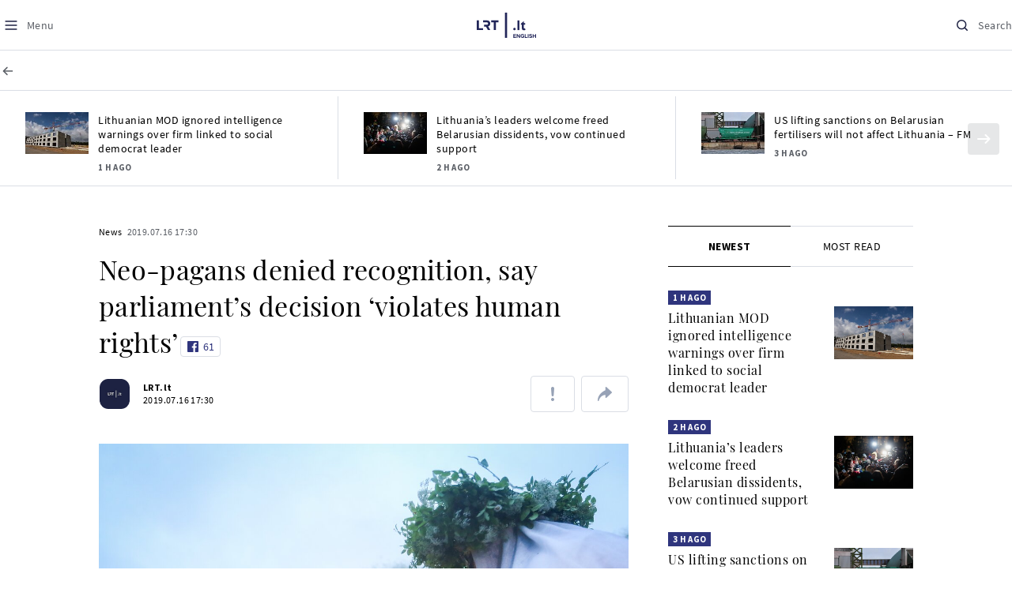

--- FILE ---
content_type: text/html
request_url: https://www.lrt.lt/en/news-in-english/19/1079143/neo-pagans-denied-recognition-say-parliament-s-decision-violates-human-rights
body_size: 22355
content:
<!DOCTYPE html>
<html lang="en">
   <head>
<meta http-equiv="Content-Type" content="text/html; charset=utf-8">
<meta http-equiv="X-UA-Compatible" content="IE=edge">
<meta name="robots" content="max-image-preview:large" />
<meta name="viewport" content="width=device-width, initial-scale=1, maximum-scale=5">

<!-- Favicon Start -->
<link rel="apple-touch-icon" sizes="57x57" href="/images/favicons/apple-touch-icon-57x57.png?v=306">
<link rel="apple-touch-icon" sizes="60x60" href="/images/favicons/apple-touch-icon-60x60.png?v=306">
<link rel="apple-touch-icon" sizes="72x72" href="/images/favicons/apple-touch-icon-72x72.png?v=306">
<link rel="apple-touch-icon" sizes="76x76" href="/images/favicons/apple-touch-icon-76x76.png?v=306">
<link rel="apple-touch-icon" sizes="114x114" href="/images/favicons/apple-touch-icon-114x114.png?v=306">
<link rel="apple-touch-icon" sizes="120x120" href="/images/favicons/apple-touch-icon-120x120.png?v=306">
<link rel="apple-touch-icon" sizes="144x144" href="/images/favicons/apple-touch-icon-144x144.png?v=306">
<link rel="apple-touch-icon" sizes="152x152" href="/images/favicons/apple-touch-icon-152x152.png?v=306">
<link rel="apple-touch-icon" sizes="180x180" href="/images/favicons/apple-touch-icon-180x180.png?v=306">
<link rel="icon" type="image/png" sizes="32x32" href="/images/favicons/favicon-32x32.png?v=306">
<link rel="icon" type="image/png" sizes="192x192" href="/images/favicons/android-chrome-192x192.png?v=306">
<link rel="icon" type="image/png" sizes="16x16" href="/images/favicons/favicon-16x16.png?v=306">
<link rel="icon" type="image/png" sizes="512x512" href="/images/favicons/favicon-512x512.png?v=306">
<link rel="manifest" href="/images/favicons/site.webmanifest?v=306">
<link rel="mask-icon" href="/images/favicons/safari-pinned-tab.svg?v=306" color="#016ca8">
<link rel="shortcut icon" href="/images/favicons/favicon.ico?v=306">
<meta name="msapplication-TileColor" content="#ffffff">
<meta name="msapplication-TileImage" content="/images/favicons/mstile-144x144.png?v=306">
<meta name="msapplication-config" content="/images/favicons/browserconfig.xml?v=306">
<meta name="theme-color" content="#ffffff">
<!-- Favicon End -->
<meta name="apple-itunes-app" content="app-id=999758256, app-argument=https://www.lrt.lt/">
<!-- Google Tag Manager -->
<script data-cookieconsent="ignore">
window.addEventListener('load', function() {
    (function(w,d,s,l,i){w[l]=w[l]||[];w[l].push({'gtm.start':
    new Date().getTime(),event:'gtm.js'});var f=d.getElementsByTagName(s)[0],
    j=d.createElement(s),dl=l!='dataLayer'?'&l='+l:'';j.async=true;j.src=
    'https://www.googletagmanager.com/gtm.js?id='+i+dl;f.parentNode.insertBefore(j,f);
    })(window,document,'script','dataLayer','GTM-NNQ95HK');
});
</script>
<!-- End Google Tag Manager -->

<link rel="preload" href="/js/app.js?v=306" as="script">
<link rel="preload" href="/js/jquery/jquery-3.6.0.min.js" as="script">

<meta name="ROBOTS" content="INDEX"/>
<title>Neo-pagans denied recognition, say parliament’s decision ‘violates human rights’ - LRT</title>
<link href="https://www.lrt.lt/en/news-in-english/19/1079143/neo-pagans-denied-recognition-say-parliament-s-decision-violates-human-rights" rel="canonical">
<meta content="id" content="1079143" /><meta content="The Lithuanian parliament, Seimas, has refused to grant state recognition to a neo-pagan group Romuva on June 27, 2019. ..." name="description"/>
<meta itemprop="datePublished" content="2019-07-16T14:30:00Z"/>
<meta property="fb:app_id" content="470743216272990"/>
<meta property="fb:pages" content="128572499128"/>
<meta property="og:site_name" content="lrt.lt"/>
	<meta content="article" property="og:type"/>
<meta content="lt_LT" property="og:locale"/>
<meta content="https://www.lrt.lt/en/news-in-english/19/1079143/neo-pagans-denied-recognition-say-parliament-s-decision-violates-human-rights" property="og:url"/>
<meta property="article:published_time" content="2019-07-16T14:30:00Z"/>
<meta property="article:author" content="https://www.facebook.com/lrtlt"/>
<meta content="https://www.facebook.com/lrtlt" property="article:publisher"/>
<meta content="Neo-pagans denied recognition, say parliament’s decision ‘violates human rights’" property="og:title"/>
<meta property="lrt_authors" content="LRT.lt"/>
<meta property="author" content="LRT.lt"/>
<meta property="lrt_section" content="News,naujienos"/>

<meta content="The Lithuanian parliament, Seimas, has refused to grant state recognition to a neo-pagan group Romuva on June 27, 2019. ..." property="og:description" />
        <meta content="https://www.lrt.lt/img/2019/06/27/458807-976467-1287x836.jpg" property="og:image"/>
        <meta property="og:image:width" content="1287"/>
        <meta property="og:image:height" content="836"/>


		
<script type="application/ld+json">
{
   "author" : [
      {
         "name" : "LRT.lt",
         "@type" : "Person",
         "url" : "https://www.lrt.lt/author/lrt-lt-500005"
      }
   ],
   "url" : "https://www.lrt.lt/en/news-in-english/19/1079143/neo-pagans-denied-recognition-say-parliament-s-decision-violates-human-rights",
   "keywords" : "Culture,Society",
   "description" : "The Lithuanian parliament, Seimas, has refused to grant state recognition to a neo-pagan group Romuva on June 27, 2019. Members who claim to be adherents to an ancient Baltic belief are instead planning to turn to the European Court of Human Rights, and has on Tuesday published a petition calling on Seimas to reverse its decision.",
   "publisher" : {
      "@type" : "NewsMediaOrganization",
      "name" : "lrt.lt",
      "logo" : {
         "url" : "https://www.lrt.lt/images/lrt_lt_logo.jpg",
         "@type" : "ImageObject"
      }
   },
   "datePublished" : "2019-07-16T14:30:00Z",
   "genre" : "News",
   "mainEntityOfPage" : "https://www.lrt.lt/en/news-in-english/19/1079143/neo-pagans-denied-recognition-say-parliament-s-decision-violates-human-rights",
   "@context" : "https://schema.org",
   "headline" : "Neo-pagans denied recognition, say parliament’s decision ‘violates human rights’",
   "@type" : "NewsArticle",
   "image" : [
      "https://www.lrt.lt/img/2019/06/27/458807-976467-1287x836.jpg",
      "https://www.lrt.lt/img/2019/07/03/462967-229276-1287x836.jpg",
      "https://www.lrt.lt/img/2019/07/03/462966-435390-1287x836.jpg"
   ],
   "thumbnailUrl" : "https://www.lrt.lt/img/2019/06/27/458807-976467-1287x836.jpg"
}
  </script>

<script type="application/ld+json">
{
  "@context": "http://schema.org",
  "@type": "BreadcrumbList",
  "itemListElement": [{
    "@type": "ListItem",
    "position": 1,
    "item": {
	  "@id": "https://www.lrt.lt/",
      "name": "www.lrt.lt"
    }
  },{
    "@type": "ListItem",
    "position": 2,
    "item": {
      "@id": "https://www.lrt.lt/en/news-in-english/", 
      "name": "News"
    }
  }]
}
</script>
<script type="application/ld+json">
[
   {
      "caption" : "Neo-pagan traditions",
      "width" : 1287,
      "@context" : "https://schema.org",
      "height" : 836,
      "@type" : "ImageObject",
      "creator" : {
         "@type" : "Person",
         "name" : "BNS nuotr."
      },
      "contentUrl" : "https://www.lrt.lt/img/2019/06/27/458807-976467-1287x836.jpg"
   },
   {
      "height" : 836,
      "caption" : "Neo-pagan traditions",
      "width" : 1287,
      "@context" : "https://schema.org",
      "contentUrl" : "https://www.lrt.lt/img/2019/07/03/462967-229276-1287x836.jpg",
      "@type" : "ImageObject",
      "creator" : {
         "@type" : "Person",
         "name" : "BNS  nuotr."
      }
   },
   {
      "height" : 836,
      "width" : 1287,
      "@context" : "https://schema.org",
      "caption" : "Neo-pagan traditions",
      "contentUrl" : "https://www.lrt.lt/img/2019/07/03/462966-435390-1287x836.jpg",
      "@type" : "ImageObject",
      "creator" : {
         "@type" : "Person",
         "name" : "BNS nuotr."
      }
   }
]

</script>


<script type="text/javascript">
	if (location && location.host && location.host.match(/lrt\.lt/)) {
			(function(j, c) {
		var s = function(o) {
			var t = document.createElement('script');
			for (var p in o) {t[p] = o[p];};
			return t;
		};
		var p = s({src: j, defer: true, async: true, onload: c});
		var i = document.getElementsByTagName('script')[0];
		i.parentNode.insertBefore(p, i);
	})('//peach-static.ebu.io/peach-collector-1.x.min.js', PeachCollectorLoaded);
	function PeachCollectorLoaded() {
	var _pc = window._pc = new PeachCollector(window);
		var s = location.pathname;
		var article_id = '1079143';
		// only content page
		if(s.split('/').length <= 3) return;
		// only news
		var nl = ['naujienos', 'news-in-english', 'novosti'];
		if(!s.split('/').filter(function(f) {
			return nl.indexOf(f) > -1
		}).length > 0) return;
		// identify language
		var lang = 'en';
		_pc.init('ltlrt00000000050')
		 .enableTracking()
		 .sendArticleStartEvent(article_id, null, {lang: lang});
		 //.sendPageViewEvent(null, null, null, {lang: lang});
	}
}
</script>
<link type="text/css" rel="stylesheet" href="/css/app.css?v=306">
<style>
    #js-news-list-feed-horizontal div.info-block a  { display:none }
</style>
<script type="text/javascript" src="/js/app.head.js?v=306"></script>

<script async src="https://www.googletagservices.com/tag/js/gpt.js"></script>
<script>
    var googletag = googletag || {};
    googletag.cmd = googletag.cmd || [];
</script>
<script>

 // GPT slots
 var gptAdSlots = [];
 googletag.cmd.push(function() {

   // Define a size mapping object. The first parameter to addSize is
   // a viewport size, while the second is a list of allowed ad sizes.
   var mapping1 = googletag.sizeMapping().
    addSize([0, 0], []).
    addSize([1050, 200], [[1200,250], [1024, 120], [970, 250], [970, 90], [970, 66], [960, 90], [950, 90], [930, 180], [750, 200], [750, 100]]).
    addSize([768, 200], [[750, 200], [750, 100]]).
    addSize([320, 400], [[320, 50], [300, 50]]).
    build(); 
   var mapping2 = googletag.sizeMapping(). 
   // Accepts both common mobile banner formats
   addSize([320, 400], [[300, 250], [320, 50], [300, 50]]). 
   addSize([320, 700], [300, 250]).
    build();
    var mapping3 = googletag.sizeMapping(). 
   // Accepts both common mobile banner formats
   addSize([768, 600], [[300, 600], [300, 250]]). 
    build();

   // Define the GPT slot
   gptAdSlots[0] = googletag.defineSlot('/21713852842/English_1200x250_1', [[1200,250], [1024, 120], [970, 250], [970, 90], [970, 90], [970, 66], [960, 90], [950, 90], [930, 180], [750, 200], [750, 100]], 'd0')
       .defineSizeMapping(mapping1)
       .addService(googletag.pubads());
   gptAdSlots[1] = googletag.defineSlot('/21713852842/English_300x600_1', [[300, 600], [300, 250]], 'd1')
       .defineSizeMapping(mapping3)
       .addService(googletag.pubads());
   gptAdSlots[2] = googletag.defineSlot('/21713852842/English_300x250_text_1', [[300, 250], [320,50], [300,50]], 'd2')
       .defineSizeMapping(mapping2)
       .addService(googletag.pubads());
   gptAdSlots[3] = googletag.defineSlot('/21713852842/English_300x250_text_2', [[300, 250], [320,50], [300,50]], 'd3')
       .defineSizeMapping(mapping2)
       .addService(googletag.pubads());

   // Start ad fetching
   googletag.pubads().collapseEmptyDivs();
   googletag.pubads().enableSingleRequest();
   googletag.enableServices();
 });
</script>

  
<script type="text/javascript">
  if(window !== window.top){
      var parentURL = document.referrer;
      if (parentURL.indexOf('lrt.lt') > 0);           
      else location.replace('https://www2.lrt.lt/iframe1.html');   
  }
</script>
  

      <meta property="lrt_type" content="news_article"/>
      <script type="text/javascript">
      <!--//--><![CDATA[//><!--
      function gemius_player_pending(obj,fun) {obj[fun] = obj[fun] || function() {var x =
      window['gemius_player_data'] = window['gemius_player_data'] || [];
      x[x.length]=[this,fun,arguments];};};
      gemius_player_pending(window,"GemiusPlayer");
      gemius_player_pending(GemiusPlayer.prototype,"newProgram");
      gemius_player_pending(GemiusPlayer.prototype,"newAd");
      gemius_player_pending(GemiusPlayer.prototype,"adEvent");
      gemius_player_pending(GemiusPlayer.prototype,"programEvent");
      (function(d,t) {try {var gt=d.createElement(t),s=d.getElementsByTagName(t)[0],
      l='http'+((location.protocol=='https:')?'s':''); gt.setAttribute('async','async');
      gt.setAttribute('defer','defer'); gt.src=l+'://galt.hit.gemius.pl/gplayer.js';
      s.parentNode.insertBefore(gt,s);} catch (e) {}})(document,'script');
      //--><!]]>
</script>
      <style>
      div.flourish-credit { display:none !important }
      </style>
   </head>
   <body class="page"><!--googleoff: all-->            



<header class="the-header sticky-header" id="the-header">
<script src="/static/menu/burger-menu-js-data.js"></script>
<div class="the-header__top">
          <div class="the-header__left">
              <button aria-label="Meniu" class="the-header__button the-header__button--menu btn btn--reset js-menu-block-button" type="button">
                  <svg class="svg-icon svg-icon--menu " width="20" height="20" viewBox="0 0 20 20" fill="none" xmlns="http://www.w3.org/2000/svg">
          <path d="M3.125 10H16.875" stroke="#1D2142" stroke-width="1.5" stroke-linecap="round" stroke-linejoin="round"></path>
          <path d="M3.125 5H16.875" stroke="#1D2142" stroke-width="1.5" stroke-linecap="round" stroke-linejoin="round"></path>
          <path d="M3.125 15H16.875" stroke="#1D2142" stroke-width="1.5" stroke-linecap="round" stroke-linejoin="round"></path>
        </svg>
        <svg class="svg-icon svg-icon--close " width="20" height="20" viewBox="0 0 20 20" fill="none" xmlns="http://www.w3.org/2000/svg">
          <path d="M15.625 4.375L4.375 15.625" stroke="#1D2142" stroke-width="1.5" stroke-linecap="round" stroke-linejoin="round"></path>
          <path d="M15.625 15.625L4.375 4.375" stroke="#1D2142" stroke-width="1.5" stroke-linecap="round" stroke-linejoin="round"></path>
        </svg>
                  <span class="the-header__button-text text-capitalize">Menu</span>
              </button>
          </div>

          <div class="the-header__center">
              <a class="logo " title="LRT.LT" aria-label="LRT.LT" href="/en/news-in-english">
<svg class="svg-logo svg-logo--english " width="75" height="32" viewBox="0 0 75 32" fill="none" xmlns="http://www.w3.org/2000/svg">
                    <path d="M14.5104 17.4321C16.4145 16.9234 17.1204 15.1849 17.1204 13.8202C17.1204 11.4423 15.4727 9.84473 13.0193 9.84473H8.00684V12.2533H12.6369C13.6642 12.2533 14.3538 12.8927 14.3538 13.8202C14.3538 14.7477 13.6703 15.3728 12.6369 15.3728H9.19893V17.7794H11.752L14.1097 22.098H17.2201L14.5104 17.4321Z" fill="#222659" />
                    <path d="M18.3247 9.84473V12.2492H21.5796V22.094H24.2872V12.2492H27.538V9.84473H18.3247Z" fill="#222659" />
                    <path d="M2.70763 19.6895V9.84473H0V22.094H8.00491V19.6895H2.70763Z" fill="#222659" />
                    <path d="M47.6835 19.1992C47.3778 19.1976 47.0785 19.2872 46.8235 19.4566C46.5685 19.626 46.3693 19.8676 46.2512 20.1507C46.1331 20.4339 46.1014 20.7459 46.16 21.0473C46.2187 21.3486 46.3651 21.6256 46.5807 21.8433C46.7963 22.061 47.0714 22.2095 47.3711 22.27C47.6709 22.3305 47.9818 22.3002 48.2644 22.1831C48.547 22.066 48.7886 21.8673 48.9586 21.6121C49.1286 21.3569 49.2194 21.0568 49.2194 20.7498C49.2152 20.3413 49.0523 19.9506 48.7654 19.6609C48.4785 19.3713 48.0903 19.2056 47.6835 19.1992Z" fill="#222659" />
                    <path d="M53.9554 9.85889H51.5122V22.0979H53.9554V9.85889Z" fill="#222659" />
                    <path d="M61.0751 19.7732L60.9754 19.8753C60.7644 20.0317 60.5072 20.1122 60.2451 20.1042C59.8159 20.1042 59.5392 19.7609 59.5392 19.2277V15.3728H61.2968V13.1889H59.5392V10.8008H59.2687L55.6436 14.2982V15.3728H57.0676V19.8508C57.0676 21.4463 57.9687 22.3248 59.6063 22.3248C60.6906 22.3248 61.2684 22.0081 61.5633 21.7426L61.602 21.7078L61.0751 19.7732Z" fill="#222659" />
                    <path d="M38.3727 0H35.665V31.9469H38.3727V0Z" fill="#222659" />
                    <path d="M46.3145 31.9059V27.1357H49.6751V28.0101H47.3255V29.0459H49.6242V29.9182H47.3255V31.0275H49.6751V31.9059H46.3145Z" fill="#222659" />
                    <path d="M53.7398 31.9059L51.4756 28.7026V31.9059H50.4585V27.1357H51.498L53.6991 30.2267V27.1357H54.7163V31.9059H53.7398Z" fill="#222659" />
                    <path d="M57.9547 27.0582C58.3447 27.0435 58.7317 27.1323 59.0767 27.3155C59.4217 27.4988 59.7125 27.7701 59.9198 28.1021L59.0797 28.5597C58.9564 28.3739 58.789 28.2217 58.5927 28.1169C58.3963 28.0121 58.1771 27.9578 57.9547 27.9591C57.0942 27.9591 56.4656 28.6251 56.4656 29.526C56.4656 30.4269 57.0942 31.0909 57.9547 31.0909C58.3255 31.0918 58.6851 30.9632 58.9719 30.7273V30.1471H57.7045V29.2748H59.9687V31.1032C59.7164 31.391 59.405 31.6206 59.0559 31.7761C58.7069 31.9317 58.3284 32.0094 57.9466 32.0041C56.5592 32.0041 55.418 31.0316 55.418 29.5301C55.418 28.0286 56.5775 27.0582 57.9547 27.0582Z" fill="#222659" />
                    <path d="M60.7803 31.9059V27.1357H61.7974V31.0173H63.8053V31.91L60.7803 31.9059Z" fill="#222659" />
                    <path d="M64.5112 31.9059V27.1357H65.5284V31.9059H64.5112Z" fill="#222659" />
                    <path d="M66.6838 30.4616C66.8789 30.6657 67.1133 30.8279 67.3728 30.9382C67.6323 31.0484 67.9114 31.1045 68.1932 31.103C68.7486 31.103 69.0191 30.8395 69.0191 30.5678C69.0191 30.2103 68.6123 30.0877 68.059 29.9549C67.2819 29.7772 66.2851 29.5627 66.2851 28.4963C66.2851 27.7037 66.9686 27.0663 68.0874 27.0663C68.7668 27.0411 69.4297 27.2796 69.9386 27.7323L69.3751 28.4759C69.0014 28.1388 68.5166 27.9525 68.0142 27.9529C67.5585 27.9529 67.3164 28.1572 67.3164 28.4411C67.3164 28.7619 67.7233 28.862 68.2644 28.9907C69.0476 29.1705 70.0444 29.3993 70.0444 30.4636C70.0444 31.3359 69.4341 31.9937 68.1444 31.9937C67.231 31.9937 66.576 31.6873 66.1284 31.2358L66.6838 30.4616Z" fill="#222659" />
                    <path d="M73.9809 31.9059V29.9039H71.7432V31.9059H70.7261V27.1357H71.7432V29.0111H73.9809V27.1357H74.9981V31.9059H73.9809Z" fill="#222659" />
                </svg>
                            
        


                </a>

          </div>

          <div class="the-header__right">
              <a href="/en/search"  aria-label="Search" class="the-header__button the-header__button--search btn btn--reset " type="button">
                  <svg class="svg-icon svg-icon--search " width="20" height="20" viewBox="0 0 20 20" fill="none" xmlns="http://www.w3.org/2000/svg">
            <path d="M9.21887 14.6877C12.2392 14.6877 14.6877 12.2392 14.6877 9.21887C14.6877 6.1985 12.2392 3.75 9.21887 3.75C6.1985 3.75 3.75 6.1985 3.75 9.21887C3.75 12.2392 6.1985 14.6877 9.21887 14.6877Z" stroke="#1D2142" stroke-width="1.5" stroke-linecap="round" stroke-linejoin="round"></path>
            <path d="M13.0869 13.0857L16.251 16.2498" stroke="#1D2142" stroke-width="1.5" stroke-linecap="round" stroke-linejoin="round"></path>
          </svg>
          <svg class="svg-icon svg-icon--close " width="20" height="20" viewBox="0 0 20 20" fill="none" xmlns="http://www.w3.org/2000/svg">
            <path d="M15.625 4.375L4.375 15.625" stroke="#1D2142" stroke-width="1.5" stroke-linecap="round" stroke-linejoin="round"></path>
            <path d="M15.625 15.625L4.375 4.375" stroke="#1D2142" stroke-width="1.5" stroke-linecap="round" stroke-linejoin="round"></path>
          </svg>
                  <span class="the-header__button-text text-capitalize">Search</span>
              </a>
          </div>
      </div>
    <div class="the-header__menu"><a href="/" class="the-header__back-button" aria-label="BACK TO HEADLINE" title="BACK TO HEADLINE">
  <svg class="svg-icon-back " xmlns="http://www.w3.org/2000/svg" width="20" height="20" viewBox="0 0 20 20" fill="none">
    <path d="M15.5 10L4.5 10" stroke="#5B5F66" stroke-width="1.5" stroke-linecap="round" stroke-linejoin="round"></path>
    <path d="M9 14.5L4.5 10L9 5.5" stroke="#5B5F66" stroke-width="1.5" stroke-linecap="round" stroke-linejoin="round"></path>
  </svg>
  <span>Titulinis</span>
</a>                    <div class="container" id="top__menu__container">
            </div>
        </div>
        <script>
        // add class page--always-with-main-menu on body
        document.body.classList.add('page--always-with-main-menu');
        </script>
 



  </header>
    
            <div id="fb-root"></div>
<!-- Google Tag Manager (noscript) -->
<noscript><iframe src="https://www.googletagmanager.com/ns.html?id=GTM-NNQ95HK"
height="0" width="0" style="display:none;visibility:hidden" title="GTM"></iframe></noscript>
<!-- End Google Tag Manager (noscript) -->

<script type='text/javascript'>
    (function() {
        /** CONFIGURATION START **/
        var _sf_async_config = window._sf_async_config = (window._sf_async_config || {});

        _sf_async_config.uid = 65978; 
        _sf_async_config.domain = 'lrt.lt'; 
        _sf_async_config.flickerControl = false;
        _sf_async_config.useCanonical = true;
        _sf_async_config.useCanonicalDomain = true;
        
        if (document.head && document.head.querySelector) {
            if ( document.head.querySelector('[property="lrt_authors"]') ){
              _sf_async_config.authors = document.head.querySelector('[property="lrt_authors"]').content;
            }
            if ( document.head.querySelector('[property="lrt_section"]') ){
              _sf_async_config.sections = document.head.querySelector('[property="lrt_section"]').content;
            }
            if ( document.head.querySelector('[property="lrt_type"]') ){
              _sf_async_config.type = document.head.querySelector('[property="lrt_type"]').content;
            }
        }
        /** CONFIGURATION END **/
function loadChartbeat_mab() {
            var e = document.createElement('script');
            var n = document.getElementsByTagName('script')[0];
            e.type = 'text/javascript';
            e.async = true;
            e.src = '//static.chartbeat.com/js/chartbeat_mab.js';
            n.parentNode.insertBefore(e, n);
        }


        
        function loadChartbeat() {
            var e = document.createElement('script');
            var n = document.getElementsByTagName('script')[0];
            e.type = 'text/javascript';
            e.async = true;
            e.src = '//static.chartbeat.com/js/chartbeat.js';
            n.parentNode.insertBefore(e, n);
        }
        loadChartbeat();
        if (typeof(loadChartbeat_mab) === 'function') {
            loadChartbeat_mab();
        }
     })();
</script>


<script>
  window.fbAsyncInit = function() {
    FB.init({
      appId      : '470743216272990',
      xfbml      : true,
      version    : 'v11.0'
    });
    FB.AppEvents.logPageView();
  };

  (function(d, s, id){
     var js, fjs = d.getElementsByTagName(s)[0];
     if (d.getElementById(id)) {return;}
     js = d.createElement(s); js.id = id;
     js.src = "https://connect.facebook.net/en_EN/sdk.js";
     fjs.parentNode.insertBefore(js, fjs);
   }(document, 'script', 'facebook-jssdk'));
</script>

  
      <main class="page__content container" id="page-content">
<!--googleoff: all-->
            <script type="text/javascript">
               window.lrtPhotoGallery = {
   "1079143" : {
      "title" : "Neo-pagans denied recognition, say parliament’s decision ‘violates human rights’",
      "images" : [
         {
            "height" : 836,
            "caption" : "Neo-pagan traditions",
            "width" : 1287,
            "thumb" : "/img/2019/06/27/458807-976467-150x84.jpg",
            "author" : "BNS nuotr.",
            "id" : 458807,
            "url" : "/img/2019/06/27/458807-976467-1287x836.jpg"
         },
         {
            "author" : "BNS  nuotr.",
            "thumb" : "/img/2019/07/03/462967-229276-150x84.jpg",
            "url" : "/img/2019/07/03/462967-229276-1287x836.jpg",
            "id" : 462967,
            "height" : 836,
            "width" : 1287,
            "caption" : "Neo-pagan traditions"
         },
         {
            "id" : 462966,
            "url" : "/img/2019/07/03/462966-435390-1287x836.jpg",
            "author" : "BNS nuotr.",
            "thumb" : "/img/2019/07/03/462966-435390-150x84.jpg",
            "width" : 1287,
            "caption" : "Neo-pagan traditions",
            "height" : 836
         }
      ]
   }
}
;
            </script>
                      <!--googleoff: all-->
<section class="section section--full-width news-feed-horizontal">

    <div class="section__body ">
        <h2 class="section__title container my-20 sr-only">Naujienų srautas</h2>
        <div class="swipe-news-list swipe-news-list--sm swipe-news-list--auto swipe-news-list--full-width">
            <div class="swipe-news-list__container px-4 px-md-0">
                <div class="news-list news-list--feed-horizontal">
                    <div class="row row--md" id="js-news-list-feed-horizontal">
                            <div class="col">
                                <div class="news">
                                    <div class="media-block">
                                        <div class="media-block__container ">
                                            <div class="media-block__wrapper ">
<img class="media-block__image js-lazy lazy-load" src="/images/pxl.gif"  alt="Rūdninkai military town construction"  title="Rūdninkai military town construction" data-src="/img/2025/07/29/2141555-628624-150x84.jpg"/>    
                                            </div>
                                            <a tabindex="-1" class="media-block__link" href="/en/news-in-english/19/2776340/lithuanian-mod-ignored-intelligence-warnings-over-firm-linked-to-social-democrat-leader" aria-label="Lithuanian MOD ignored intelligence warnings over firm linked to social democrat leader" title="Lithuanian MOD ignored intelligence warnings over firm linked to social democrat leader"></a>
                                        </div>
                                    </div>
<div class="news__content">
         <div class="info-block ">

            <a class="info-block__link" href="/en/news-in-english" title="News">News</a>
   <span class="info-block__time-before" title="2025.12.15 18:00">     <strong>1 h ago</strong>
   </span>
   
      </div>
   <h3 class="news__title"><a href="/en/news-in-english/19/2776340/lithuanian-mod-ignored-intelligence-warnings-over-firm-linked-to-social-democrat-leader" title="Lithuanian MOD ignored intelligence warnings over firm linked to social democrat leader">Lithuanian MOD ignored intelligence warnings over firm linked to social democrat leader</a></h3>
</div>
                                </div>
                            </div>
                            <div class="col">
                                <div class="news">
                                    <div class="media-block">
                                        <div class="media-block__container ">
                                            <div class="media-block__wrapper ">
<img class="media-block__image js-lazy lazy-load" src="/images/pxl.gif"  alt="People wait for the return of Belarusian political prisoners outside the US Embassy in Vilnius"  title="People wait for the return of Belarusian political prisoners outside the US Embassy in Vilnius" data-src="/img/2025/12/13/2265316-604702-150x84.jpg"/>    
                                            </div>
                                            <a tabindex="-1" class="media-block__link" href="/en/news-in-english/19/2776293/lithuania-s-leaders-welcome-freed-belarusian-dissidents-vow-continued-support" aria-label="Lithuania’s leaders welcome freed Belarusian dissidents, vow continued support" title="Lithuania’s leaders welcome freed Belarusian dissidents, vow continued support"></a>
                                        </div>
                                    </div>
<div class="news__content">
         <div class="info-block ">

            <a class="info-block__link" href="/en/news-in-english" title="News">News</a>
   <span class="info-block__time-before" title="2025.12.15 16:41">     <strong>2 h ago</strong>
   </span>
   
      </div>
   <h3 class="news__title"><a href="/en/news-in-english/19/2776293/lithuania-s-leaders-welcome-freed-belarusian-dissidents-vow-continued-support" title="Lithuania’s leaders welcome freed Belarusian dissidents, vow continued support">Lithuania’s leaders welcome freed Belarusian dissidents, vow continued support</a></h3>
</div>
                                </div>
                            </div>
                            <div class="col">
                                <div class="news">
                                    <div class="media-block">
                                        <div class="media-block__container ">
                                            <div class="media-block__wrapper ">
<img class="media-block__image js-lazy lazy-load" src="/images/pxl.gif"  alt="Belaruskali in Klaipėda."  title="Belaruskali in Klaipėda." data-src="/img/2022/03/03/1208133-627771-150x84.jpg"/>    
                                            </div>
                                            <a tabindex="-1" class="media-block__link" href="/en/news-in-english/19/2776256/us-lifting-sanctions-on-belarusian-fertilisers-will-not-affect-lithuania-fm" aria-label="US lifting sanctions on Belarusian fertilisers will not affect Lithuania – FM" title="US lifting sanctions on Belarusian fertilisers will not affect Lithuania – FM"></a>
                                        </div>
                                    </div>
<div class="news__content">
         <div class="info-block ">

            <a class="info-block__link" href="/en/news-in-english" title="News">News</a>
   <span class="info-block__time-before" title="2025.12.15 16:12">     <strong>3 h ago</strong>
   </span>
   
      </div>
   <h3 class="news__title"><a href="/en/news-in-english/19/2776256/us-lifting-sanctions-on-belarusian-fertilisers-will-not-affect-lithuania-fm" title="US lifting sanctions on Belarusian fertilisers will not affect Lithuania – FM">US lifting sanctions on Belarusian fertilisers will not affect Lithuania – FM</a></h3>
</div>
                                </div>
                            </div>
                            <div class="col">
                                <div class="news">
                                    <div class="media-block">
                                        <div class="media-block__container ">
                                            <div class="media-block__wrapper ">
<img class="media-block__image js-lazy lazy-load" src="/images/pxl.gif"  alt="NATO flag"  title="NATO flag" data-src="/img/2025/10/13/2210714-814283-150x84.jpg"/>    
                                            </div>
                                            <a tabindex="-1" class="media-block__link" href="/en/news-in-english/19/2776264/nato-to-send-members-of-counter-hybrid-support-team-to-lithuania-this-week" aria-label="NATO to send members of counter-hybrid support team to Lithuania this week" title="NATO to send members of counter-hybrid support team to Lithuania this week"></a>
                                        </div>
                                    </div>
<div class="news__content">
         <div class="info-block ">

            <a class="info-block__link" href="/en/news-in-english" title="News">News</a>
   <span class="info-block__time-before" title="2025.12.15 15:54">     <strong>3 h ago</strong>
   </span>
   
      </div>
   <h3 class="news__title"><a href="/en/news-in-english/19/2776264/nato-to-send-members-of-counter-hybrid-support-team-to-lithuania-this-week" title="NATO to send members of counter-hybrid support team to Lithuania this week">NATO to send members of counter-hybrid support team to Lithuania this week</a></h3>
</div>
                                </div>
                            </div>
                            <div class="col">
                                <div class="news">
                                    <div class="media-block">
                                        <div class="media-block__container ">
                                            <div class="media-block__wrapper ">
<img class="media-block__image js-lazy lazy-load" src="/images/pxl.gif"  alt="Training area (associative)"  title="Training area (associative)" data-src="/img/2024/08/22/1841764-575624-150x84.jpg"/>    
                                            </div>
                                            <a tabindex="-1" class="media-block__link" href="/en/news-in-english/19/2776190/lithuania-to-open-new-military-training-area-and-expand-existing-site" aria-label="Lithuania to open new military training area and expand existing site" title="Lithuania to open new military training area and expand existing site"></a>
                                        </div>
                                    </div>
<div class="news__content">
         <div class="info-block ">

            <a class="info-block__link" href="/en/news-in-english" title="News">News</a>
   <span class="info-block__time-before" title="2025.12.15 13:23">     <strong>5 h ago</strong>
   </span>
   
      </div>
   <h3 class="news__title"><a href="/en/news-in-english/19/2776190/lithuania-to-open-new-military-training-area-and-expand-existing-site" title="Lithuania to open new military training area and expand existing site">Lithuania to open new military training area and expand existing site</a></h3>
</div>
                                </div>
                            </div>
                            <div class="col">
                                <div class="news">
                                    <div class="media-block">
                                        <div class="media-block__container ">
                                            <div class="media-block__wrapper ">
<img class="media-block__image js-lazy lazy-load" src="/images/pxl.gif"  alt="Smuggler balloons"  title="Smuggler balloons" data-src="/img/2025/10/30/2226458-798813-150x84.jpg"/>    
                                            </div>
                                            <a tabindex="-1" class="media-block__link" href="/en/news-in-english/19/2776184/eu-foreign-ministers-back-lithuania-s-proposal-to-expand-sanctions-on-belarus" aria-label="EU foreign ministers back Lithuania's proposal to expand sanctions on Belarus" title="EU foreign ministers back Lithuania's proposal to expand sanctions on Belarus"></a>
                                        </div>
                                    </div>
<div class="news__content">
         <div class="info-block ">

            <a class="info-block__link" href="/en/news-in-english" title="News">News</a>
   <span class="info-block__time-before" title="2025.12.15 13:06">     <strong>6 h ago</strong>
   </span>
   
      </div>
   <h3 class="news__title"><a href="/en/news-in-english/19/2776184/eu-foreign-ministers-back-lithuania-s-proposal-to-expand-sanctions-on-belarus" title="EU foreign ministers back Lithuania's proposal to expand sanctions on Belarus">EU foreign ministers back Lithuania's proposal to expand sanctions on Belarus</a></h3>
</div>
                                </div>
                            </div>
                            <div class="col">
                                <div class="news">
                                    <div class="media-block">
                                        <div class="media-block__container ">
                                            <div class="media-block__wrapper ">
<img class="media-block__image js-lazy lazy-load" src="/images/pxl.gif"  alt="Europos Sąjunga"  title="Europos Sąjunga" data-src="/img/2025/07/18/2133013-191355-150x84.jpg"/>    
                                            </div>
                                            <a tabindex="-1" class="media-block__link" href="/en/news-in-english/19/2776160/eu-leaders-should-set-ukraine-accession-date-before-2030-says-lithuanian-fm" aria-label="EU leaders should set Ukraine accession date before 2030, says Lithuanian FM" title="EU leaders should set Ukraine accession date before 2030, says Lithuanian FM"></a>
                                        </div>
                                    </div>
<div class="news__content">
         <div class="info-block ">

            <a class="info-block__link" href="/en/news-in-english" title="News">News</a>
   <span class="info-block__time-before" title="2025.12.15 12:12">     <strong>7 h ago</strong>
   </span>
   
      </div>
   <h3 class="news__title"><a href="/en/news-in-english/19/2776160/eu-leaders-should-set-ukraine-accession-date-before-2030-says-lithuanian-fm" title="EU leaders should set Ukraine accession date before 2030, says Lithuanian FM">EU leaders should set Ukraine accession date before 2030, says Lithuanian FM</a></h3>
</div>
                                </div>
                            </div>
                            <div class="col">
                                <div class="news">
                                    <div class="media-block">
                                        <div class="media-block__container ">
                                            <div class="media-block__wrapper ">
<img class="media-block__image js-lazy lazy-load" src="/images/pxl.gif"  alt="Ales Bialiatski"  title="Ales Bialiatski" data-src="/img/2025/12/13/2265348-589791-150x84.jpg"/>    
                                            </div>
                                            <a tabindex="-1" class="media-block__link" href="/en/news-in-english/19/2776107/i-was-kept-in-appalling-conditions-left-belarus-blindfolded-bialiatski" aria-label="I was kept in appalling conditions, left Belarus blindfolded – Bialiatski" title="I was kept in appalling conditions, left Belarus blindfolded – Bialiatski"></a>
                                        </div>
                                    </div>
<div class="news__content">
         <div class="info-block ">

            <a class="info-block__link" href="/en/news-in-english" title="News">News</a>
   <span class="info-block__time-before" title="2025.12.15 10:55">     <strong>8 h ago</strong>
   </span>
   
      </div>
   <h3 class="news__title"><a href="/en/news-in-english/19/2776107/i-was-kept-in-appalling-conditions-left-belarus-blindfolded-bialiatski" title="I was kept in appalling conditions, left Belarus blindfolded – Bialiatski">I was kept in appalling conditions, left Belarus blindfolded – Bialiatski</a></h3>
</div>
                                </div>
                            </div>
                            <div class="col">
                                <div class="news">
                                    <div class="media-block">
                                        <div class="media-block__container ">
                                            <div class="media-block__wrapper ">
<img class="media-block__image js-lazy lazy-load" src="/images/pxl.gif"  alt="Kęstutis Budrys"  title="Kęstutis Budrys" data-src="/img/2025/10/20/2216540-392819-150x84.jpg"/>    
                                            </div>
                                            <a tabindex="-1" class="media-block__link" href="/en/news-in-english/19/2776100/lithuania-expects-belarus-to-honour-us-backed-pledge-to-halt-smuggling-balloons-fm" aria-label="Lithuania expects Belarus to honour US-backed pledge to halt smuggling balloons – FM" title="Lithuania expects Belarus to honour US-backed pledge to halt smuggling balloons – FM"></a>
                                        </div>
                                    </div>
<div class="news__content">
         <div class="info-block ">

            <a class="info-block__link" href="/en/news-in-english" title="News">News</a>
   <span class="info-block__time-before" title="2025.12.15 10:39">     <strong>8 h ago</strong>
   </span>
   
      </div>
   <h3 class="news__title"><a href="/en/news-in-english/19/2776100/lithuania-expects-belarus-to-honour-us-backed-pledge-to-halt-smuggling-balloons-fm" title="Lithuania expects Belarus to honour US-backed pledge to halt smuggling balloons – FM">Lithuania expects Belarus to honour US-backed pledge to halt smuggling balloons – FM</a></h3>
</div>
                                </div>
                            </div>
                            <div class="col">
                                <div class="news">
                                    <div class="media-block">
                                        <div class="media-block__container ">
                                            <div class="media-block__wrapper ">
<img class="media-block__image js-lazy lazy-load" src="/images/pxl.gif"  alt="Ales Bialiatski and Sviatlana Tsikhanouskaya"  title="Ales Bialiatski and Sviatlana Tsikhanouskaya" data-src="/img/2025/12/13/2265352-13268-150x84.jpg"/>    
                                            </div>
                                            <a tabindex="-1" class="media-block__link" href="/en/news-in-english/19/2776067/talks-continue-on-return-of-belarusian-political-prisoners" aria-label="Talks continue on return of Belarusian political prisoners" title="Talks continue on return of Belarusian political prisoners"></a>
                                        </div>
                                    </div>
<div class="news__content">
         <div class="info-block ">

            <a class="info-block__link" href="/en/news-in-english" title="News">News</a>
   <span class="info-block__time-before" title="2025.12.15 09:57">     <strong>9 h ago</strong>
   </span>
   
      </div>
   <h3 class="news__title"><a href="/en/news-in-english/19/2776067/talks-continue-on-return-of-belarusian-political-prisoners" title="Talks continue on return of Belarusian political prisoners">Talks continue on return of Belarusian political prisoners</a></h3>
</div>
                                </div>
                            </div>
                            <div class="col">
                                <div class="news">
                                    <div class="media-block">
                                        <div class="media-block__container ">
                                            <div class="media-block__wrapper ">
<img class="media-block__image js-lazy lazy-load" src="/images/pxl.gif"  alt="People greet released political prisoners in front of the US embassy in Vilnius."  title="People greet released political prisoners in front of the US embassy in Vilnius." data-src="/img/2025/12/13/2265374-985956-150x84.jpg"/>    
                                            </div>
                                            <a tabindex="-1" class="media-block__link" href="/en/news-in-english/19/2776063/two-lithuanian-citizens-illegally-detained-in-belarus-released-fm" aria-label="Two Lithuanian citizens illegally detained in Belarus released – FM" title="Two Lithuanian citizens illegally detained in Belarus released – FM"></a>
                                        </div>
                                    </div>
<div class="news__content">
         <div class="info-block ">

            <a class="info-block__link" href="/en/news-in-english" title="News">News</a>
   <span class="info-block__time-before" title="2025.12.15 09:32">     <strong>9 h ago</strong>
   </span>
   
      </div>
   <h3 class="news__title"><a href="/en/news-in-english/19/2776063/two-lithuanian-citizens-illegally-detained-in-belarus-released-fm" title="Two Lithuanian citizens illegally detained in Belarus released – FM">Two Lithuanian citizens illegally detained in Belarus released – FM</a></h3>
</div>
                                </div>
                            </div>
                            <div class="col">
                                <div class="news">
                                    <div class="media-block">
                                        <div class="media-block__container ">
                                            <div class="media-block__wrapper ">
<img class="media-block__image js-lazy lazy-load" src="/images/pxl.gif"  alt="Lithuanian language (associative image)"  title="Lithuanian language (associative image)" data-src="/img/2023/04/19/1493752-398723-150x84.jpg"/>    
                                            </div>
                                            <a tabindex="-1" class="media-block__link" href="/en/news-in-english/19/2773354/language-rules-for-foreign-workers-authorities-promise-grace-period-due-to-clunky-rollout" aria-label="Language rules for foreign workers: authorities promise grace period due to clunky rollout" title="Language rules for foreign workers: authorities promise grace period due to clunky rollout"></a>
                                        </div>
                                    </div>
<div class="news__content">
         <div class="info-block ">

            <a class="info-block__link" href="/en/news-in-english" title="News">News</a>
   <span class="info-block__time-before" title="2025.12.15 08:00">     <strong>11 h ago</strong>
   </span>
   
      </div>
   <h3 class="news__title"><a href="/en/news-in-english/19/2773354/language-rules-for-foreign-workers-authorities-promise-grace-period-due-to-clunky-rollout" title="Language rules for foreign workers: authorities promise grace period due to clunky rollout">Language rules for foreign workers: authorities promise grace period due to clunky rollout</a></h3>
</div>
                                </div>
                            </div>
                            <div class="col">
                                <div class="news">
                                    <div class="media-block">
                                        <div class="media-block__container ">
                                            <div class="media-block__wrapper ">
<img class="media-block__image js-lazy lazy-load" src="/images/pxl.gif"  alt="Christmas Eve supper"  title="Christmas Eve supper" data-src="/img/2021/12/20/1159069-646588-150x84.jpg"/>    
                                            </div>
                                            <a tabindex="-1" class="media-block__link" href="/en/news-in-english/19/2771130/lithuanians-plan-to-spend-freely-on-holiday-food-despite-rising-prices" aria-label="Lithuanians plan to spend freely on holiday food despite rising prices" title="Lithuanians plan to spend freely on holiday food despite rising prices"></a>
                                        </div>
                                    </div>
<div class="news__content">
         <div class="info-block ">

            <a class="info-block__link" href="/en/news-in-english" title="News">News</a>
   <span class="info-block__time-before" title="2025.12.14 11:00">     <strong>1 d ago</strong>
   </span>
         
      </div>
   <h3 class="news__title"><a href="/en/news-in-english/19/2771130/lithuanians-plan-to-spend-freely-on-holiday-food-despite-rising-prices" title="Lithuanians plan to spend freely on holiday food despite rising prices">Lithuanians plan to spend freely on holiday food despite rising prices</a></h3>
</div>
                                </div>
                            </div>
                            <div class="col">
                                <div class="news">
                                    <div class="media-block">
                                        <div class="media-block__container ">
                                            <div class="media-block__wrapper ">
<img class="media-block__image js-lazy lazy-load" src="/images/pxl.gif"  alt="International Space Station"  title="International Space Station" data-src="/img/2022/04/29/1248998-7440-150x84.jpg"/>    
                                            </div>
                                            <a tabindex="-1" class="media-block__link" href="/en/news-in-english/19/2773219/european-astronauts-to-sample-lithuanian-space-snacks-made-in-panevezys" aria-label="European astronauts to sample Lithuanian space snacks made in Panevėžys" title="European astronauts to sample Lithuanian space snacks made in Panevėžys"></a>
                                        </div>
                                    </div>
<div class="news__content">
         <div class="info-block ">

            <a class="info-block__link" href="/en/news-in-english" title="News">News</a>
   <span class="info-block__time-before" title="2025.12.14 09:00">     <strong>1 d ago</strong>
   </span>
         
      </div>
   <h3 class="news__title"><a href="/en/news-in-english/19/2773219/european-astronauts-to-sample-lithuanian-space-snacks-made-in-panevezys" title="European astronauts to sample Lithuanian space snacks made in Panevėžys">European astronauts to sample Lithuanian space snacks made in Panevėžys</a></h3>
</div>
                                </div>
                            </div>
                            <div class="col">
                                <div class="news">
                                    <div class="media-block">
                                        <div class="media-block__container ">
                                            <div class="media-block__wrapper ">
<img class="media-block__image js-lazy lazy-load" src="/images/pxl.gif"  alt="War in Ukraine"  title="War in Ukraine" data-src="/img/2025/12/02/2254084-129339-150x84.jpg"/>    
                                            </div>
                                            <a tabindex="-1" class="media-block__link" href="/en/news-in-english/19/2769339/ukraine-tribunal-why-lithuania-s-move-may-accelerate-history-opinion" aria-label="Ukraine tribunal: Why Lithuania’s move may accelerate history – opinion" title="Ukraine tribunal: Why Lithuania’s move may accelerate history – opinion"></a>
                                        </div>
                                    </div>
<div class="news__content">
         <div class="info-block ">

            <a class="info-block__link" href="/en/news-in-english" title="News">News</a>
   <span class="info-block__time-before" title="2025.12.13 11:00">     <strong>2 d ago</strong>
   </span>
         
      </div>
   <h3 class="news__title"><a href="/en/news-in-english/19/2769339/ukraine-tribunal-why-lithuania-s-move-may-accelerate-history-opinion" title="Ukraine tribunal: Why Lithuania’s move may accelerate history – opinion">Ukraine tribunal: Why Lithuania’s move may accelerate history – opinion</a></h3>
</div>
                                </div>
                            </div>
                            <div class="col">
                                <div class="news">
                                    <div class="media-block">
                                        <div class="media-block__container ">
                                            <div class="media-block__wrapper ">
<img class="media-block__image js-lazy lazy-load" src="/images/pxl.gif"  alt="Kadim Mazin and his oud "  title="Kadim Mazin and his oud " data-src="/img/2025/11/25/2248469-140381-150x84.jpg"/>    
                                            </div>
                                            <a tabindex="-1" class="media-block__link" href="/en/news-in-english/19/2764119/iraqi-oud-player-kadim-i-want-to-contribute-to-a-lithuania-that-celebrates-diversity" aria-label="Iraqi oud-player Kadim: I want to contribute to a Lithuania that celebrates diversity" title="Iraqi oud-player Kadim: I want to contribute to a Lithuania that celebrates diversity"></a>
                                        </div>
                                    </div>
<div class="news__content">
         <div class="info-block ">

            <a class="info-block__link" href="/en/news-in-english" title="News">News</a>
   <span class="info-block__time-before" title="2025.12.13 09:00">     <strong>2 d ago</strong>
   </span>
         
      </div>
   <h3 class="news__title"><a href="/en/news-in-english/19/2764119/iraqi-oud-player-kadim-i-want-to-contribute-to-a-lithuania-that-celebrates-diversity" title="Iraqi oud-player Kadim: I want to contribute to a Lithuania that celebrates diversity">Iraqi oud-player Kadim: I want to contribute to a Lithuania that celebrates diversity</a></h3>
</div>
                                </div>
                            </div>
                    </div>
                    <div class="slider-nav">
                        <button class="slider-nav__arrow slider-nav__arrow--prev" aria-label='Ankstesnis' type="button">
                            <span class="btn__wrapper">
                                <i aria-hidden="true" class="icon icon-arrow-right"></i>
                            </span>
                        </button>
                        <button class="slider-nav__arrow slider-nav__arrow--next" aria-label='Kitas' type="button">
                            <span class="btn__wrapper">
                                <i aria-hidden="true" class="icon icon-arrow-right"></i>
                            </span>
                        </button>
                    </div>
                </div>
            </div>
        </div>
    </div>

</section>
<!--googleon: all-->
<section class="banner-block banner-block--center"><div id="d0"> 
   <script>
     googletag.cmd.push(function() {
       googletag.display('d0');
     });
   </script> 
</div></section>         <!--googleon: all-->
             
<div class="row px-lg-60">
    <div class="col-md-8">
<article id="article1079143" class="article-block">    <div class="d-flex justify-content-between">
        <div class="info-block">
            <a class="info-block__link" href="/en/news-in-english">News</a><span class="info-block__text">2019.07.16 17:30</span>
        </div>
    </div>
<div class="title-block"><h1 class="title-block__heading">Neo-pagans denied recognition, say parliament’s decision ‘violates human rights’</h1> <button class="btn btn--primary btn--xs btn--fb" title="Facebook" aria-label="Like button" aria-haspopup="true" type="button" onclick="window.open('https://www.facebook.com/sharer.php?u=https://www.lrt.lt/en/news-in-english/19/1079143/neo-pagans-denied-recognition-say-parliament-s-decision-violates-human-rights')"><span class="btn__wrapper"><svg class="svg-icon" width="16px" height="16px" viewBox="0 0 16 16" version="1.1" xmlns="http://www.w3.org/2000/svg" xmlns:xlink="http://www.w3.org/1999/xlink">
<g stroke="none" stroke-width="1" fill-rule="evenodd">
        <rect fill="#FFFFFF" fill-rule="nonzero" opacity="0" x="0" y="0" width="16" height="16"></rect>
        <path d="M8.47785354,15 L1.77269267,15 C1.34582129,15 1,14.6539643 1,14.2272592 L1,1.77268654 C1,1.34587292 1.34587554,1 1.77269267,1 L14.2273619,1 C14.6540702,1 15,1.34587292 15,1.77268654 L15,14.2272592 C15,14.6540186 14.654016,15 14.2273619,15 L10.6597973,15 L10.6597973,9.57842854 L12.4795686,9.57842854 L12.7520535,7.46554592 L10.6597973,7.46554592 L10.6597973,6.11660363 C10.6597973,5.50487538 10.829666,5.08800292 11.7068763,5.08800292 L12.8257157,5.08751379 L12.8257157,3.19773487 C12.6322168,3.17198567 11.968062,3.11445792 11.1953693,3.11445792 C9.58224325,3.11445792 8.47785354,4.09911175 8.47785354,5.90735262 L8.47785354,7.46554592 L6.65341058,7.46554592 L6.65341058,9.57842854 L8.47785354,9.57842854 L8.47785354,15 Z"></path>
        </g></svg><span class="btn__text text-purple-2">61</span></span></button></div>
    <div class="article-block__post-title align-items-start align-items-sm-center">
<div class="avatar-group avatar-group--shrink-sm">
    <div class="avatar-group__body">
        <div class="avatar-group__list">            <a href="/author/lrt-lt-500005" class="avatar-group__item " title="LRT.lt">
                <img class="avatar-group__item-square" src="/img/2022/06/23/1290795-815893-150x84.jpg"
                    alt="LRT.lt" />
            </a>
        </div>
         <!-- <button class="avatar-group__item avatar-group__item--number d-none" type="button">
                                <span class="avatar-group__item-square">
                                    +2
                                </span>
                            </button>  -->
    </div>
    <div class="avatar-group__description">
        <span><a href="/author/lrt-lt-500005"
            title="LRT.lt">LRT.lt</a></span>
        <span>2019.07.16 17:30</span>
    </div>
</div>
<div class="button-group">
                            <div class="button-group__list"><button class="btn btn--primary js-modal-share" type="button" id="report-a-bug" aria-label="Report about error"
title="Report about error"
    data-hide-share-buttons="true" data-title="Report about error" data-category-title="News"data-post-title="Neo-pagans denied recognition, say parliament’s decision ‘violates human rights’" data-url="/en/news-in-english/19/1079143/neo-pagans-denied-recognition-say-parliament-s-decision-violates-human-rights"    data-author="LRT.lt"
    data-is-report="true">
    <span class="btn__wrapper">
        <i aria-hidden="true" class="icon icon-exclamation-mark "></i>

    </span>
</button>        <button class="btn btn--primary js-modal-share" type="button" aria-label="Share url"

data-lang="en"
data-post-id="1079143"
data-category-title="News"
data-date="2019.07.16 17:30"data-post-title="Neo-pagans denied recognition, say parliament’s decision ‘violates human rights’"
title="Share url"
aria-label="Share url"
data-url="https://www.lrt.lt/en/news-in-english/19/1079143/neo-pagans-denied-recognition-say-parliament-s-decision-violates-human-rights"
data-test
>
    <span class="btn__wrapper">
        <i aria-hidden="true" class="icon icon-share "></i>

    </span>
</button>
</div></div>
    </div>
    <div class="media-block  my-20 my-xs-30 my-md-40 js-photo-gallery-trigger"  data-idx="1" data-gallery="gallery1079143" data-gallery-id="1079143" data-image-id="458807">
        <div class="media-block__container">
            <div class="media-block__wrapper">
            
            <img class="media-block__image " title="Neo-pagan traditions" src="/img/2019/06/27/458807-976467-1287x836.jpg" alt="Neo-pagan traditions" title="Neo-pagan traditions"  /></div>
        </div>
<div class="media-block__description">Neo-pagan traditions | BNS nuotr.</div>
    </div>
    <div class="article-block__content">



        <div id="article_text1079143" class="article-content js-text-selection" data-author="LRT.lt">
            <p class="text-lead"><button class="btn btn--primary btn-font-size js-font-size" type="button" title="Font size"><span class="btn__wrapper"><i class="icon icon-font-size"></i></span></button>        The Lithuanian parliament, Seimas, has refused to grant state recognition to a neo-pagan group Romuva on June 27, 2019. Members who claim to be adherents to an ancient Baltic belief are instead planning to turn to the European Court of Human Rights, and has on Tuesday published a petition calling on Seimas to reverse its decision.
    </p>
            <p>“People who are not Christian are losing their rights as citizens in this country,” professor and religious scholar Milda Ališauskienė has commented on LRT radio.</p>
            <p>Even though the Justice Ministry has agreed Romuva is an important part of Lithuanian cultural and religious life, the parliament has refused to grant recognition to the neo-pegan group.</p>
            <p>If declared an official religious group, Romuva would have received land tax rebates, their priests would have received social insurance, and their wedding ceremonies would receive the same status as the ones done in any metrication institution.</p>
                <div class="media-block js-photo-gallery-trigger" data-idx="2" data-gallery="gallery1079143"     data-gallery-id="1079143" data-image-id="462967">
    <div class="media-block__container">
        <div class="media-block__wrapper"><img class="media-block__image js-lazy lazy-load" alt="Neo-pagan traditions" title="Neo-pagan traditions" data-src="/img/2019/07/03/462967-229276-756x425.jpg" /></div>
    </div>
<div class="media-block__description">Neo-pagan traditions | BNS  nuotr.</div>
</div>

            <p>According to Romuva priestess Inija Trinkūnienė, the Lithuanian parliament has violated human rights, as they fulfill all requirements set by the state.</p>
            <!--googleoff: all--><div class="article-content__inline-block article-content__inline-block--banner-block">
            <div class="banner-block banner-block--center"><div id="d2"> 
   <script>
     googletag.cmd.push(function() {
       googletag.display('d2');
     });
   </script> 
  </div>
<div id="m1"> 
   <script>
     googletag.cmd.push(function() {
       googletag.display('m1');
     });
   </script> 
</div></div>
</div><!--googleon: all-->            <p>“The requirements involve a period of operating time in Lithuania, education,” a positive connection between “ceremonies and the law, as well as public support,” she said. “I have the Justice Ministry conclusion, where it states clearly we fulfil all the requirements.”</p>
            <p>Ališauskienė claimed the parliament’s decision was politicized, as the Justice Ministry’s conclusion is ignored. She also said that at present, only Chrstian communities have managed to be recognized.</p>
            <p>Romuva published a petition on Tuesday, claiming the “ancient Balt religious community Romuva has since 1967 dedicated” full attention “to strengthening the Lithuanian identity”.</p>
            <p>It then called to enact “historic justice and give respect to all who brought the ancient Balt belief to the present day”.</p>
            <p>Conservative MP Andrius Navickas, who voted against Romuva becoming a recognised religion on June 27, said “to me and my colleagues, it seemed that the decision would have brought only confusion”.</p>
            <!--googleoff: all--><div class="article-content__inline-block article-content__inline-block--banner-block">
            <div class="banner-block banner-block--center"><div id="d3"> 
   <script>
     googletag.cmd.push(function() {
       googletag.display('d3');
     });
   </script> 
</div>
<div id="m2"> 
   <script>
     googletag.cmd.push(function() {
       googletag.display('m2');
     });
   </script> 
</div></div>
</div><!--googleon: all-->            <p>According to Navickas, Romuva propagates anti-Christian worldview by claiming to restore “what Christianity has destroyed”.</p>
                <div class="media-block js-photo-gallery-trigger" data-idx="3" data-gallery="gallery1079143"     data-gallery-id="1079143" data-image-id="462966">
    <div class="media-block__container">
        <div class="media-block__wrapper"><img class="media-block__image js-lazy lazy-load" alt="Neo-pagan traditions" title="Neo-pagan traditions" data-src="/img/2019/07/03/462966-435390-756x425.jpg" /></div>
    </div>
<div class="media-block__description">Neo-pagan traditions | BNS nuotr.</div>
</div>

            <p>During the 2001 census, 1,200 people declared themselves pagan. In 2011, the number rose to 5,100.</p>
            <p>After being refused the first time, the community has to wait 10 years before reapplying again.</p>
            <p>“How should they feel, when they see MPs speak about confusion and tension [...] these discussions remind me of sexual and ethnic minorities’ situation, that also allegedly causes a lot of confusion” in the society, said the professor.</p>
            <p>According to an MP from the ruling Greens and Farmers Union group, Robertas Šarknicks, Seimas has humiliated Romuva.</p>
            <p>“The Constitution was violated – a religious organization is discriminated against and slandered, and even accused of links with the KGB. In such cases, a community or a part of the MPs have the complete right to turn to the Constitutional Court, or European Court of Human Rights,” said Šarknickas.</p>
            <p>According Ališauskienė, there has been tension between Romuva community and Christians for some time.</p>
            <p>Romuva community has previously said they will turn to the European Court of Human Rights, while the petition published on Tuesday calls for Seimas to reconsider its previous decision. <br /><br />Lithuania has no official state religion.</p>
        </div>
    </div>
    <!--googleoff: all-->
    <div class="d-none" id="article-read_more" data-count="3" data-id="1079143"></div>    <!--googleon: all-->
        <div class="media-list"><div class="media-block  js-photo-gallery-trigger"  data-idx="1" data-gallery="gallery1079143" data-count="+2" data-gallery-id="1079143" data-image-id="458807">
    <div class="media-block__container">
        <div class="media-block__wrapper"><img class="media-block__image  js-lazy lazy-load " data-src="/img/2019/06/27/458807-976467-756x425.jpg" alt="Neo-pagan traditions" title="Neo-pagan traditions" /></div>
    </div>
</div>

<div class="media-block  js-photo-gallery-trigger"  data-idx="2" data-gallery="gallery1079143" data-count="+1" data-gallery-id="1079143" data-image-id="462967">
    <div class="media-block__container">
        <div class="media-block__wrapper"><img class="media-block__image  js-lazy lazy-load " data-src="/img/2019/07/03/462967-229276-393x221.jpg" alt="Neo-pagan traditions" title="Neo-pagan traditions" /></div>
    </div>
</div>

<div class="media-block  js-photo-gallery-trigger"  data-idx="3" data-gallery="gallery1079143" data-count="+3" data-gallery-id="1079143" data-image-id="462966">
    <div class="media-block__container">
        <div class="media-block__wrapper"><img class="media-block__image  js-lazy lazy-load " data-src="/img/2019/07/03/462966-435390-393x221.jpg" alt="Neo-pagan traditions" title="Neo-pagan traditions" /></div>
    </div>
</div>

    </div>

 

    
    <div class="article-block__content">
        <div class="align-block align-block--separator">
            <div class="align-block__top">
		<div class="align-block__left">
<div class="tag-list"><a class="tag-list__item" title="Culture" href="/en/tag/culture"><span># Culture</span></a><a class="tag-list__item" title="Society" href="/en/tag/society"><span># Society</span></a></div>
 		</div>
                <div class="align-block__right">
        <button class="btn btn--primary js-modal-share" type="button" aria-label="Share url"

data-lang="en"
data-post-id="1079143"
data-category-title="News"
data-date="2019.07.16 17:30"data-post-title="Neo-pagans denied recognition, say parliament’s decision ‘violates human rights’"
title="Share url"
aria-label="Share url"
data-url="https://www.lrt.lt/en/news-in-english/19/1079143/neo-pagans-denied-recognition-say-parliament-s-decision-violates-human-rights"
data-test
>
    <span class="btn__wrapper">
        <i aria-hidden="true" class="icon icon-share "></i>

    </span>
</button>

		</div>
            </div>
        </div>
        <!--googleoff: all--><div class="facebook-block">
        <div class="fb-comments" data-href="https://www.lrt.lt/en/news-in-english/19/1079143/neo-pagans-denied-recognition-say-parliament-s-decision-violates-human-rights"
            data-width="100%" data-numposts="5" data-colorscheme="light" data-lazy="true"
            data-order-by="reverse_time"></div> 
</div>
    </div>
</article>

<div class="border-top border-light pt-10 my-30">
  <div class="row">
    <div class="col-12"><div class="brand-description brand-description--jti">
  <div class="brand-description__logo">
    <a href="https://www.lrt.lt/naujienos/tavo-lrt/15/1927823/lrt-zurnalistikos-patikimumas-ivertintas-tarptautiniu-sertifikatu" title="LRT žurnalistikos patikimumas įvertintas tarptautiniu sertifikatu"><img class="brand-description__image " src="/images/brands/jti-logo.jpeg?v1" alt="JTI"></a>
  </div>
  <div class="brand-description__container">    LRT has been certified according to the Journalism Trust Initiative Programme  </div>
</div>
</div>
</div>
</div>

        
    </div>    <div class="col-md-4 d-none d-md-block page__aside">
            <div class="banner-block"><div id="d1"> 
   <script>
     googletag.cmd.push(function() {
       googletag.display('d1');
     });
   </script> 
</div></div>                    

<section class="section ">
    <div class="section__head ">
        <h2 class="section__title container my-20 px-0 sr-only">Newest, Most read</h2>
        <ul class="nav nav--feed nav-tabs" role="tablist">
            <li class="nav-item" role="tab" aria-selected="true">
                <a class="nav-link active" id="news-feed-newest-tab-1079143" data-toggle="tab"
                    href="#news-feed-newest-content-1079143">Newest</a>
            </li>            <li class="nav-item" role="tab" aria-selected="false">
                <a class="nav-link " id="news-feed-most-read-tab-1079143" data-toggle="tab"
                    href="#news-feed-most-read-content-1079143">Most read</a>
            </li>        </ul>
    </div>

    <div class="section__body ">
        <div class="tab-content">
            <div class="tab-pane fade show active" id="news-feed-newest-content-1079143" role="tabpanel">
                <div class="swipe-news-list swipe-news-list--sm">
                    <div class="swipe-news-list__container">
                        <div class="news-list news-list--feed">
                            <div class="row">
<div class="col">
                                    <div class="news ">
<div class="media-block">
   <div class="media-block__container">
      <div class="media-block__wrapper"><img class="media-block__image js-lazy lazy-load" src="/images/pxl.gif"  alt="Rūdninkai military town construction"  title="Rūdninkai military town construction" data-src="/img/2025/07/29/2141555-628624-393x221.jpg"/>    </div>
      <a tabindex="-1" class="media-block__link" href="/en/news-in-english/19/2776340/lithuanian-mod-ignored-intelligence-warnings-over-firm-linked-to-social-democrat-leader" title="Lithuanian MOD ignored intelligence warnings over firm linked to social democrat leader"></a>
      <div class="badge-list media-block__badge-list d-none">

      </div>
   </div>
</div>
<div class="news__content">
   <div class="info-block">
   <span class="info-block__time-before info-block__time-before--purple" title="2025.12.15 18:00">     <strong>1 h ago</strong>
   </span>
   
   </div>
   <h3 class="news__title"><a href="/en/news-in-english/19/2776340/lithuanian-mod-ignored-intelligence-warnings-over-firm-linked-to-social-democrat-leader" title="Lithuanian MOD ignored intelligence warnings over firm linked to social democrat leader">Lithuanian MOD ignored intelligence warnings over firm linked to social democrat leader</a></h3>

   <div class="news__badge-list-bottom d-none">
   </div>
</div>
                                        
                                    </div>

                                </div>
<div class="col">
                                    <div class="news ">
<div class="media-block">
   <div class="media-block__container">
      <div class="media-block__wrapper"><img class="media-block__image js-lazy lazy-load" src="/images/pxl.gif"  alt="People wait for the return of Belarusian political prisoners outside the US Embassy in Vilnius"  title="People wait for the return of Belarusian political prisoners outside the US Embassy in Vilnius" data-src="/img/2025/12/13/2265316-604702-393x221.jpg"/>    </div>
      <a tabindex="-1" class="media-block__link" href="/en/news-in-english/19/2776293/lithuania-s-leaders-welcome-freed-belarusian-dissidents-vow-continued-support" title="Lithuania’s leaders welcome freed Belarusian dissidents, vow continued support"></a>
      <div class="badge-list media-block__badge-list d-none">

<span class="badge badge-light">                                    
   <i aria-hidden="true" class="icon icon-photo"></i>
   <span>5</span>
</span>      </div>
   </div>
</div>
<div class="news__content">
   <div class="info-block">
   <span class="info-block__time-before info-block__time-before--purple" title="2025.12.15 16:41">     <strong>2 h ago</strong>
   </span>
   
   </div>
   <h3 class="news__title"><a href="/en/news-in-english/19/2776293/lithuania-s-leaders-welcome-freed-belarusian-dissidents-vow-continued-support" title="Lithuania’s leaders welcome freed Belarusian dissidents, vow continued support">Lithuania’s leaders welcome freed Belarusian dissidents, vow continued support</a></h3>

   <div class="news__badge-list-bottom d-none">
      <div class="badge-list ">
         <span class="badge badge-light-gray ">
             <i aria-hidden="true" class="icon icon-photo "></i>
             <span>5</span>
         </span>
      </div>
   </div>
</div>
                                        
                                    </div>

                                </div>
<div class="col">
                                    <div class="news ">
<div class="media-block">
   <div class="media-block__container">
      <div class="media-block__wrapper"><img class="media-block__image js-lazy lazy-load" src="/images/pxl.gif"  alt="Belaruskali in Klaipėda."  title="Belaruskali in Klaipėda." data-src="/img/2022/03/03/1208133-627771-393x221.jpg"/>    </div>
      <a tabindex="-1" class="media-block__link" href="/en/news-in-english/19/2776256/us-lifting-sanctions-on-belarusian-fertilisers-will-not-affect-lithuania-fm" title="US lifting sanctions on Belarusian fertilisers will not affect Lithuania – FM"></a>
      <div class="badge-list media-block__badge-list d-none">

      </div>
   </div>
</div>
<div class="news__content">
   <div class="info-block">
   <span class="info-block__time-before info-block__time-before--purple" title="2025.12.15 16:12">     <strong>3 h ago</strong>
   </span>
   
   </div>
   <h3 class="news__title"><a href="/en/news-in-english/19/2776256/us-lifting-sanctions-on-belarusian-fertilisers-will-not-affect-lithuania-fm" title="US lifting sanctions on Belarusian fertilisers will not affect Lithuania – FM">US lifting sanctions on Belarusian fertilisers will not affect Lithuania – FM</a></h3>

   <div class="news__badge-list-bottom d-none">
<button class="btn btn--primary btn--xs btn--fb" title="Facebook" aria-label="Like button" aria-haspopup="true" type="button" onclick="window.open('https://www.facebook.com/sharer.php?u=https://www.lrt.lt/en/news-in-english/19/2776256/us-lifting-sanctions-on-belarusian-fertilisers-will-not-affect-lithuania-fm')"><span class="btn__wrapper"><svg class="svg-icon" width="16px" height="16px" viewBox="0 0 16 16" version="1.1" xmlns="http://www.w3.org/2000/svg" xmlns:xlink="http://www.w3.org/1999/xlink">
<g stroke="none" stroke-width="1" fill-rule="evenodd">
        <rect fill="#FFFFFF" fill-rule="nonzero" opacity="0" x="0" y="0" width="16" height="16"></rect>
        <path d="M8.47785354,15 L1.77269267,15 C1.34582129,15 1,14.6539643 1,14.2272592 L1,1.77268654 C1,1.34587292 1.34587554,1 1.77269267,1 L14.2273619,1 C14.6540702,1 15,1.34587292 15,1.77268654 L15,14.2272592 C15,14.6540186 14.654016,15 14.2273619,15 L10.6597973,15 L10.6597973,9.57842854 L12.4795686,9.57842854 L12.7520535,7.46554592 L10.6597973,7.46554592 L10.6597973,6.11660363 C10.6597973,5.50487538 10.829666,5.08800292 11.7068763,5.08800292 L12.8257157,5.08751379 L12.8257157,3.19773487 C12.6322168,3.17198567 11.968062,3.11445792 11.1953693,3.11445792 C9.58224325,3.11445792 8.47785354,4.09911175 8.47785354,5.90735262 L8.47785354,7.46554592 L6.65341058,7.46554592 L6.65341058,9.57842854 L8.47785354,9.57842854 L8.47785354,15 Z"></path>
        </g></svg><span class="btn__text text-purple-2">8</span></span></button>   </div>
</div>
                                        
                                    </div>

                                </div>
<div class="col">
                                    <div class="news ">
<div class="media-block">
   <div class="media-block__container">
      <div class="media-block__wrapper"><img class="media-block__image js-lazy lazy-load" src="/images/pxl.gif"  alt="NATO flag"  title="NATO flag" data-src="/img/2025/10/13/2210714-814283-393x221.jpg"/>    </div>
      <a tabindex="-1" class="media-block__link" href="/en/news-in-english/19/2776264/nato-to-send-members-of-counter-hybrid-support-team-to-lithuania-this-week" title="NATO to send members of counter-hybrid support team to Lithuania this week"></a>
      <div class="badge-list media-block__badge-list d-none">

      </div>
   </div>
</div>
<div class="news__content">
   <div class="info-block">
   <span class="info-block__time-before info-block__time-before--purple" title="2025.12.15 15:54">     <strong>3 h ago</strong>
   </span>
   
   </div>
   <h3 class="news__title"><a href="/en/news-in-english/19/2776264/nato-to-send-members-of-counter-hybrid-support-team-to-lithuania-this-week" title="NATO to send members of counter-hybrid support team to Lithuania this week">NATO to send members of counter-hybrid support team to Lithuania this week</a></h3>

   <div class="news__badge-list-bottom d-none">
   </div>
</div>
                                        
                                    </div>

                                </div>
<div class="col">
                                    <div class="news ">
<div class="media-block">
   <div class="media-block__container">
      <div class="media-block__wrapper"><img class="media-block__image js-lazy lazy-load" src="/images/pxl.gif"  alt="Training area (associative)"  title="Training area (associative)" data-src="/img/2024/08/22/1841764-575624-393x221.jpg"/>    </div>
      <a tabindex="-1" class="media-block__link" href="/en/news-in-english/19/2776190/lithuania-to-open-new-military-training-area-and-expand-existing-site" title="Lithuania to open new military training area and expand existing site"></a>
      <div class="badge-list media-block__badge-list d-none">

      </div>
   </div>
</div>
<div class="news__content">
   <div class="info-block">
   <span class="info-block__time-before info-block__time-before--purple" title="2025.12.15 13:23">     <strong>5 h ago</strong>
   </span>
   
   </div>
   <h3 class="news__title"><a href="/en/news-in-english/19/2776190/lithuania-to-open-new-military-training-area-and-expand-existing-site" title="Lithuania to open new military training area and expand existing site">Lithuania to open new military training area and expand existing site</a></h3>

   <div class="news__badge-list-bottom d-none">
<button class="btn btn--primary btn--xs btn--fb" title="Facebook" aria-label="Like button" aria-haspopup="true" type="button" onclick="window.open('https://www.facebook.com/sharer.php?u=https://www.lrt.lt/en/news-in-english/19/2776190/lithuania-to-open-new-military-training-area-and-expand-existing-site')"><span class="btn__wrapper"><svg class="svg-icon" width="16px" height="16px" viewBox="0 0 16 16" version="1.1" xmlns="http://www.w3.org/2000/svg" xmlns:xlink="http://www.w3.org/1999/xlink">
<g stroke="none" stroke-width="1" fill-rule="evenodd">
        <rect fill="#FFFFFF" fill-rule="nonzero" opacity="0" x="0" y="0" width="16" height="16"></rect>
        <path d="M8.47785354,15 L1.77269267,15 C1.34582129,15 1,14.6539643 1,14.2272592 L1,1.77268654 C1,1.34587292 1.34587554,1 1.77269267,1 L14.2273619,1 C14.6540702,1 15,1.34587292 15,1.77268654 L15,14.2272592 C15,14.6540186 14.654016,15 14.2273619,15 L10.6597973,15 L10.6597973,9.57842854 L12.4795686,9.57842854 L12.7520535,7.46554592 L10.6597973,7.46554592 L10.6597973,6.11660363 C10.6597973,5.50487538 10.829666,5.08800292 11.7068763,5.08800292 L12.8257157,5.08751379 L12.8257157,3.19773487 C12.6322168,3.17198567 11.968062,3.11445792 11.1953693,3.11445792 C9.58224325,3.11445792 8.47785354,4.09911175 8.47785354,5.90735262 L8.47785354,7.46554592 L6.65341058,7.46554592 L6.65341058,9.57842854 L8.47785354,9.57842854 L8.47785354,15 Z"></path>
        </g></svg><span class="btn__text text-purple-2">3</span></span></button>   </div>
</div>
                                        
                                    </div>

                                </div>
<div class="col">
                                    <div class="news ">
<div class="media-block">
   <div class="media-block__container">
      <div class="media-block__wrapper"><img class="media-block__image js-lazy lazy-load" src="/images/pxl.gif"  alt="Smuggler balloons"  title="Smuggler balloons" data-src="/img/2025/10/30/2226458-798813-393x221.jpg"/>    </div>
      <a tabindex="-1" class="media-block__link" href="/en/news-in-english/19/2776184/eu-foreign-ministers-back-lithuania-s-proposal-to-expand-sanctions-on-belarus" title="EU foreign ministers back Lithuania's proposal to expand sanctions on Belarus"></a>
      <div class="badge-list media-block__badge-list d-none">

      </div>
   </div>
</div>
<div class="news__content">
   <div class="info-block">
   <span class="info-block__time-before info-block__time-before--purple" title="2025.12.15 13:06">     <strong>6 h ago</strong>
   </span>
   
   </div>
   <h3 class="news__title"><a href="/en/news-in-english/19/2776184/eu-foreign-ministers-back-lithuania-s-proposal-to-expand-sanctions-on-belarus" title="EU foreign ministers back Lithuania's proposal to expand sanctions on Belarus">EU foreign ministers back Lithuania's proposal to expand sanctions on Belarus</a></h3>

   <div class="news__badge-list-bottom d-none">
   </div>
</div>
                                        
                                    </div>

                                </div>
<div class="col">
                                    <div class="news ">
<div class="media-block">
   <div class="media-block__container">
      <div class="media-block__wrapper"><img class="media-block__image js-lazy lazy-load" src="/images/pxl.gif"  alt="Europos Sąjunga"  title="Europos Sąjunga" data-src="/img/2025/07/18/2133013-191355-393x221.jpg"/>    </div>
      <a tabindex="-1" class="media-block__link" href="/en/news-in-english/19/2776160/eu-leaders-should-set-ukraine-accession-date-before-2030-says-lithuanian-fm" title="EU leaders should set Ukraine accession date before 2030, says Lithuanian FM"></a>
      <div class="badge-list media-block__badge-list d-none">

      </div>
   </div>
</div>
<div class="news__content">
   <div class="info-block">
   <span class="info-block__time-before info-block__time-before--purple" title="2025.12.15 12:12">     <strong>7 h ago</strong>
   </span>
   
   </div>
   <h3 class="news__title"><a href="/en/news-in-english/19/2776160/eu-leaders-should-set-ukraine-accession-date-before-2030-says-lithuanian-fm" title="EU leaders should set Ukraine accession date before 2030, says Lithuanian FM">EU leaders should set Ukraine accession date before 2030, says Lithuanian FM</a></h3>

   <div class="news__badge-list-bottom d-none">
<button class="btn btn--primary btn--xs btn--fb" title="Facebook" aria-label="Like button" aria-haspopup="true" type="button" onclick="window.open('https://www.facebook.com/sharer.php?u=https://www.lrt.lt/en/news-in-english/19/2776160/eu-leaders-should-set-ukraine-accession-date-before-2030-says-lithuanian-fm')"><span class="btn__wrapper"><svg class="svg-icon" width="16px" height="16px" viewBox="0 0 16 16" version="1.1" xmlns="http://www.w3.org/2000/svg" xmlns:xlink="http://www.w3.org/1999/xlink">
<g stroke="none" stroke-width="1" fill-rule="evenodd">
        <rect fill="#FFFFFF" fill-rule="nonzero" opacity="0" x="0" y="0" width="16" height="16"></rect>
        <path d="M8.47785354,15 L1.77269267,15 C1.34582129,15 1,14.6539643 1,14.2272592 L1,1.77268654 C1,1.34587292 1.34587554,1 1.77269267,1 L14.2273619,1 C14.6540702,1 15,1.34587292 15,1.77268654 L15,14.2272592 C15,14.6540186 14.654016,15 14.2273619,15 L10.6597973,15 L10.6597973,9.57842854 L12.4795686,9.57842854 L12.7520535,7.46554592 L10.6597973,7.46554592 L10.6597973,6.11660363 C10.6597973,5.50487538 10.829666,5.08800292 11.7068763,5.08800292 L12.8257157,5.08751379 L12.8257157,3.19773487 C12.6322168,3.17198567 11.968062,3.11445792 11.1953693,3.11445792 C9.58224325,3.11445792 8.47785354,4.09911175 8.47785354,5.90735262 L8.47785354,7.46554592 L6.65341058,7.46554592 L6.65341058,9.57842854 L8.47785354,9.57842854 L8.47785354,15 Z"></path>
        </g></svg><span class="btn__text text-purple-2">14</span></span></button>   </div>
</div>
                                        
                                    </div>

                                </div>
<div class="col">
                                    <div class="news ">
<div class="media-block">
   <div class="media-block__container">
      <div class="media-block__wrapper"><img class="media-block__image js-lazy lazy-load" src="/images/pxl.gif"  alt="Ales Bialiatski"  title="Ales Bialiatski" data-src="/img/2025/12/13/2265348-589791-393x221.jpg"/>    </div>
      <a tabindex="-1" class="media-block__link" href="/en/news-in-english/19/2776107/i-was-kept-in-appalling-conditions-left-belarus-blindfolded-bialiatski" title="I was kept in appalling conditions, left Belarus blindfolded – Bialiatski"></a>
      <div class="badge-list media-block__badge-list d-none">

      </div>
   </div>
</div>
<div class="news__content">
   <div class="info-block">
   <span class="info-block__time-before info-block__time-before--purple" title="2025.12.15 10:55">     <strong>8 h ago</strong>
   </span>
   
   </div>
   <h3 class="news__title"><a href="/en/news-in-english/19/2776107/i-was-kept-in-appalling-conditions-left-belarus-blindfolded-bialiatski" title="I was kept in appalling conditions, left Belarus blindfolded – Bialiatski">I was kept in appalling conditions, left Belarus blindfolded – Bialiatski</a></h3>

   <div class="news__badge-list-bottom d-none">
<button class="btn btn--primary btn--xs btn--fb" title="Facebook" aria-label="Like button" aria-haspopup="true" type="button" onclick="window.open('https://www.facebook.com/sharer.php?u=https://www.lrt.lt/en/news-in-english/19/2776107/i-was-kept-in-appalling-conditions-left-belarus-blindfolded-bialiatski')"><span class="btn__wrapper"><svg class="svg-icon" width="16px" height="16px" viewBox="0 0 16 16" version="1.1" xmlns="http://www.w3.org/2000/svg" xmlns:xlink="http://www.w3.org/1999/xlink">
<g stroke="none" stroke-width="1" fill-rule="evenodd">
        <rect fill="#FFFFFF" fill-rule="nonzero" opacity="0" x="0" y="0" width="16" height="16"></rect>
        <path d="M8.47785354,15 L1.77269267,15 C1.34582129,15 1,14.6539643 1,14.2272592 L1,1.77268654 C1,1.34587292 1.34587554,1 1.77269267,1 L14.2273619,1 C14.6540702,1 15,1.34587292 15,1.77268654 L15,14.2272592 C15,14.6540186 14.654016,15 14.2273619,15 L10.6597973,15 L10.6597973,9.57842854 L12.4795686,9.57842854 L12.7520535,7.46554592 L10.6597973,7.46554592 L10.6597973,6.11660363 C10.6597973,5.50487538 10.829666,5.08800292 11.7068763,5.08800292 L12.8257157,5.08751379 L12.8257157,3.19773487 C12.6322168,3.17198567 11.968062,3.11445792 11.1953693,3.11445792 C9.58224325,3.11445792 8.47785354,4.09911175 8.47785354,5.90735262 L8.47785354,7.46554592 L6.65341058,7.46554592 L6.65341058,9.57842854 L8.47785354,9.57842854 L8.47785354,15 Z"></path>
        </g></svg><span class="btn__text text-purple-2">19</span></span></button>   </div>
</div>
                                        
                                    </div>

                                </div>
<div class="col">
                                    <div class="news ">
<div class="media-block">
   <div class="media-block__container">
      <div class="media-block__wrapper"><img class="media-block__image js-lazy lazy-load" src="/images/pxl.gif"  alt="Kęstutis Budrys"  title="Kęstutis Budrys" data-src="/img/2025/10/20/2216540-392819-393x221.jpg"/>    </div>
      <a tabindex="-1" class="media-block__link" href="/en/news-in-english/19/2776100/lithuania-expects-belarus-to-honour-us-backed-pledge-to-halt-smuggling-balloons-fm" title="Lithuania expects Belarus to honour US-backed pledge to halt smuggling balloons – FM"></a>
      <div class="badge-list media-block__badge-list d-none">

      </div>
   </div>
</div>
<div class="news__content">
   <div class="info-block">
   <span class="info-block__time-before info-block__time-before--purple" title="2025.12.15 10:39">     <strong>8 h ago</strong>
   </span>
   
   </div>
   <h3 class="news__title"><a href="/en/news-in-english/19/2776100/lithuania-expects-belarus-to-honour-us-backed-pledge-to-halt-smuggling-balloons-fm" title="Lithuania expects Belarus to honour US-backed pledge to halt smuggling balloons – FM">Lithuania expects Belarus to honour US-backed pledge to halt smuggling balloons – FM</a></h3>

   <div class="news__badge-list-bottom d-none">
<button class="btn btn--primary btn--xs btn--fb" title="Facebook" aria-label="Like button" aria-haspopup="true" type="button" onclick="window.open('https://www.facebook.com/sharer.php?u=https://www.lrt.lt/en/news-in-english/19/2776100/lithuania-expects-belarus-to-honour-us-backed-pledge-to-halt-smuggling-balloons-fm')"><span class="btn__wrapper"><svg class="svg-icon" width="16px" height="16px" viewBox="0 0 16 16" version="1.1" xmlns="http://www.w3.org/2000/svg" xmlns:xlink="http://www.w3.org/1999/xlink">
<g stroke="none" stroke-width="1" fill-rule="evenodd">
        <rect fill="#FFFFFF" fill-rule="nonzero" opacity="0" x="0" y="0" width="16" height="16"></rect>
        <path d="M8.47785354,15 L1.77269267,15 C1.34582129,15 1,14.6539643 1,14.2272592 L1,1.77268654 C1,1.34587292 1.34587554,1 1.77269267,1 L14.2273619,1 C14.6540702,1 15,1.34587292 15,1.77268654 L15,14.2272592 C15,14.6540186 14.654016,15 14.2273619,15 L10.6597973,15 L10.6597973,9.57842854 L12.4795686,9.57842854 L12.7520535,7.46554592 L10.6597973,7.46554592 L10.6597973,6.11660363 C10.6597973,5.50487538 10.829666,5.08800292 11.7068763,5.08800292 L12.8257157,5.08751379 L12.8257157,3.19773487 C12.6322168,3.17198567 11.968062,3.11445792 11.1953693,3.11445792 C9.58224325,3.11445792 8.47785354,4.09911175 8.47785354,5.90735262 L8.47785354,7.46554592 L6.65341058,7.46554592 L6.65341058,9.57842854 L8.47785354,9.57842854 L8.47785354,15 Z"></path>
        </g></svg><span class="btn__text text-purple-2">3</span></span></button>   </div>
</div>
                                        
                                    </div>

                                </div>
<div class="col">
                                    <div class="news ">
<div class="media-block">
   <div class="media-block__container">
      <div class="media-block__wrapper"><img class="media-block__image js-lazy lazy-load" src="/images/pxl.gif"  alt="Ales Bialiatski and Sviatlana Tsikhanouskaya"  title="Ales Bialiatski and Sviatlana Tsikhanouskaya" data-src="/img/2025/12/13/2265352-13268-393x221.jpg"/>    </div>
      <a tabindex="-1" class="media-block__link" href="/en/news-in-english/19/2776067/talks-continue-on-return-of-belarusian-political-prisoners" title="Talks continue on return of Belarusian political prisoners"></a>
      <div class="badge-list media-block__badge-list d-none">

      </div>
   </div>
</div>
<div class="news__content">
   <div class="info-block">
   <span class="info-block__time-before info-block__time-before--purple" title="2025.12.15 09:57">     <strong>9 h ago</strong>
   </span>
   
   </div>
   <h3 class="news__title"><a href="/en/news-in-english/19/2776067/talks-continue-on-return-of-belarusian-political-prisoners" title="Talks continue on return of Belarusian political prisoners">Talks continue on return of Belarusian political prisoners</a></h3>

   <div class="news__badge-list-bottom d-none">
   </div>
</div>
                                        
                                    </div>

                                </div>
                            </div>
                        </div>
                    </div>
                </div>
            </div>
            <div class="tab-pane fade " id="news-feed-most-read-content-1079143" role="tabpanel">
                <div class="swipe-news-list swipe-news-list--sm">
                    <div class="swipe-news-list__container">
                        <div class="news-list news-list--feed">
                            <div class="row">
<div class="col">
                                    <div class="news ">
<div class="media-block">
   <div class="media-block__container">
      <div class="media-block__wrapper"><img class="media-block__image js-lazy lazy-load" src="/images/pxl.gif"  alt="Lithuanian language (associative image)"  title="Lithuanian language (associative image)" data-src="/img/2023/04/19/1493752-398723-393x221.jpg"/>    </div>

      <a tabindex="-1" class="media-block__link" href="/en/news-in-english/19/2773354/language-rules-for-foreign-workers-authorities-promise-grace-period-due-to-clunky-rollout" title="Language rules for foreign workers: authorities promise grace period due to clunky rollout"></a>
      <div class="badge-list media-block__badge-list d-none">

      </div>
   </div>
</div>
<div class="news__content">
   <div class="info-block">
      <span class="info-block__time-before info-block__time-before--light-dark" data-id="2773354">2025.12.15 08:00</span>
   </div>
   <h3 class="news__title"><a href="/en/news-in-english/19/2773354/language-rules-for-foreign-workers-authorities-promise-grace-period-due-to-clunky-rollout" title="Language rules for foreign workers: authorities promise grace period due to clunky rollout">Language rules for foreign workers: authorities promise grace period due to clunky rollout</a></h3>

   <div class="news__badge-list-bottom d-none">
<button class="btn btn--primary btn--xs btn--fb" title="Facebook" aria-label="Like button" aria-haspopup="true" type="button" onclick="window.open('https://www.facebook.com/sharer.php?u=https://www.lrt.lt/en/news-in-english/19/2773354/language-rules-for-foreign-workers-authorities-promise-grace-period-due-to-clunky-rollout')"><span class="btn__wrapper"><svg class="svg-icon" width="16px" height="16px" viewBox="0 0 16 16" version="1.1" xmlns="http://www.w3.org/2000/svg" xmlns:xlink="http://www.w3.org/1999/xlink">
<g stroke="none" stroke-width="1" fill-rule="evenodd">
        <rect fill="#FFFFFF" fill-rule="nonzero" opacity="0" x="0" y="0" width="16" height="16"></rect>
        <path d="M8.47785354,15 L1.77269267,15 C1.34582129,15 1,14.6539643 1,14.2272592 L1,1.77268654 C1,1.34587292 1.34587554,1 1.77269267,1 L14.2273619,1 C14.6540702,1 15,1.34587292 15,1.77268654 L15,14.2272592 C15,14.6540186 14.654016,15 14.2273619,15 L10.6597973,15 L10.6597973,9.57842854 L12.4795686,9.57842854 L12.7520535,7.46554592 L10.6597973,7.46554592 L10.6597973,6.11660363 C10.6597973,5.50487538 10.829666,5.08800292 11.7068763,5.08800292 L12.8257157,5.08751379 L12.8257157,3.19773487 C12.6322168,3.17198567 11.968062,3.11445792 11.1953693,3.11445792 C9.58224325,3.11445792 8.47785354,4.09911175 8.47785354,5.90735262 L8.47785354,7.46554592 L6.65341058,7.46554592 L6.65341058,9.57842854 L8.47785354,9.57842854 L8.47785354,15 Z"></path>
        </g></svg><span class="btn__text text-purple-2">26</span></span></button>   </div>
</div>
                                        
                                    </div>

                                </div>
<div class="col">
                                    <div class="news ">
<div class="media-block">
   <div class="media-block__container">
      <div class="media-block__wrapper"><img class="media-block__image js-lazy lazy-load" src="/images/pxl.gif"  alt="Kęstutis Budrys"  title="Kęstutis Budrys" data-src="/img/2025/10/20/2216540-392819-393x221.jpg"/>    </div>

      <a tabindex="-1" class="media-block__link" href="/en/news-in-english/19/2776100/lithuania-expects-belarus-to-honour-us-backed-pledge-to-halt-smuggling-balloons-fm" title="Lithuania expects Belarus to honour US-backed pledge to halt smuggling balloons – FM"></a>
      <div class="badge-list media-block__badge-list d-none">

      </div>
   </div>
</div>
<div class="news__content">
   <div class="info-block">
      <span class="info-block__time-before info-block__time-before--light-dark" data-id="2776100">2025.12.15 10:39</span>
   </div>
   <h3 class="news__title"><a href="/en/news-in-english/19/2776100/lithuania-expects-belarus-to-honour-us-backed-pledge-to-halt-smuggling-balloons-fm" title="Lithuania expects Belarus to honour US-backed pledge to halt smuggling balloons – FM">Lithuania expects Belarus to honour US-backed pledge to halt smuggling balloons – FM</a></h3>

   <div class="news__badge-list-bottom d-none">
<button class="btn btn--primary btn--xs btn--fb" title="Facebook" aria-label="Like button" aria-haspopup="true" type="button" onclick="window.open('https://www.facebook.com/sharer.php?u=https://www.lrt.lt/en/news-in-english/19/2776100/lithuania-expects-belarus-to-honour-us-backed-pledge-to-halt-smuggling-balloons-fm')"><span class="btn__wrapper"><svg class="svg-icon" width="16px" height="16px" viewBox="0 0 16 16" version="1.1" xmlns="http://www.w3.org/2000/svg" xmlns:xlink="http://www.w3.org/1999/xlink">
<g stroke="none" stroke-width="1" fill-rule="evenodd">
        <rect fill="#FFFFFF" fill-rule="nonzero" opacity="0" x="0" y="0" width="16" height="16"></rect>
        <path d="M8.47785354,15 L1.77269267,15 C1.34582129,15 1,14.6539643 1,14.2272592 L1,1.77268654 C1,1.34587292 1.34587554,1 1.77269267,1 L14.2273619,1 C14.6540702,1 15,1.34587292 15,1.77268654 L15,14.2272592 C15,14.6540186 14.654016,15 14.2273619,15 L10.6597973,15 L10.6597973,9.57842854 L12.4795686,9.57842854 L12.7520535,7.46554592 L10.6597973,7.46554592 L10.6597973,6.11660363 C10.6597973,5.50487538 10.829666,5.08800292 11.7068763,5.08800292 L12.8257157,5.08751379 L12.8257157,3.19773487 C12.6322168,3.17198567 11.968062,3.11445792 11.1953693,3.11445792 C9.58224325,3.11445792 8.47785354,4.09911175 8.47785354,5.90735262 L8.47785354,7.46554592 L6.65341058,7.46554592 L6.65341058,9.57842854 L8.47785354,9.57842854 L8.47785354,15 Z"></path>
        </g></svg><span class="btn__text text-purple-2">3</span></span></button>   </div>
</div>
                                        
                                    </div>

                                </div>
<div class="col">
                                    <div class="news ">
<div class="media-block">
   <div class="media-block__container">
      <div class="media-block__wrapper"><img class="media-block__image js-lazy lazy-load" src="/images/pxl.gif"  alt="NATO flag"  title="NATO flag" data-src="/img/2025/10/13/2210714-814283-393x221.jpg"/>    </div>

      <a tabindex="-1" class="media-block__link" href="/en/news-in-english/19/2776264/nato-to-send-members-of-counter-hybrid-support-team-to-lithuania-this-week" title="NATO to send members of counter-hybrid support team to Lithuania this week"></a>
      <div class="badge-list media-block__badge-list d-none">

      </div>
   </div>
</div>
<div class="news__content">
   <div class="info-block">
      <span class="info-block__time-before info-block__time-before--light-dark" data-id="2776264">2025.12.15 15:54</span>
   </div>
   <h3 class="news__title"><a href="/en/news-in-english/19/2776264/nato-to-send-members-of-counter-hybrid-support-team-to-lithuania-this-week" title="NATO to send members of counter-hybrid support team to Lithuania this week">NATO to send members of counter-hybrid support team to Lithuania this week</a></h3>

   <div class="news__badge-list-bottom d-none">
   </div>
</div>
                                        
                                    </div>

                                </div>
<div class="col">
                                    <div class="news ">
<div class="media-block">
   <div class="media-block__container">
      <div class="media-block__wrapper"><img class="media-block__image js-lazy lazy-load" src="/images/pxl.gif"  alt="Smuggler balloons"  title="Smuggler balloons" data-src="/img/2025/10/30/2226458-798813-393x221.jpg"/>    </div>

      <a tabindex="-1" class="media-block__link" href="/en/news-in-english/19/2776184/eu-foreign-ministers-back-lithuania-s-proposal-to-expand-sanctions-on-belarus" title="EU foreign ministers back Lithuania's proposal to expand sanctions on Belarus"></a>
      <div class="badge-list media-block__badge-list d-none">

      </div>
   </div>
</div>
<div class="news__content">
   <div class="info-block">
      <span class="info-block__time-before info-block__time-before--light-dark" data-id="2776184">2025.12.15 13:06</span>
   </div>
   <h3 class="news__title"><a href="/en/news-in-english/19/2776184/eu-foreign-ministers-back-lithuania-s-proposal-to-expand-sanctions-on-belarus" title="EU foreign ministers back Lithuania's proposal to expand sanctions on Belarus">EU foreign ministers back Lithuania's proposal to expand sanctions on Belarus</a></h3>

   <div class="news__badge-list-bottom d-none">
   </div>
</div>
                                        
                                    </div>

                                </div>
<div class="col">
                                    <div class="news ">
<div class="media-block">
   <div class="media-block__container">
      <div class="media-block__wrapper"><img class="media-block__image js-lazy lazy-load" src="/images/pxl.gif"  alt="Training area (associative)"  title="Training area (associative)" data-src="/img/2024/08/22/1841764-575624-393x221.jpg"/>    </div>

      <a tabindex="-1" class="media-block__link" href="/en/news-in-english/19/2776190/lithuania-to-open-new-military-training-area-and-expand-existing-site" title="Lithuania to open new military training area and expand existing site"></a>
      <div class="badge-list media-block__badge-list d-none">

      </div>
   </div>
</div>
<div class="news__content">
   <div class="info-block">
      <span class="info-block__time-before info-block__time-before--light-dark" data-id="2776190">2025.12.15 13:23</span>
   </div>
   <h3 class="news__title"><a href="/en/news-in-english/19/2776190/lithuania-to-open-new-military-training-area-and-expand-existing-site" title="Lithuania to open new military training area and expand existing site">Lithuania to open new military training area and expand existing site</a></h3>

   <div class="news__badge-list-bottom d-none">
<button class="btn btn--primary btn--xs btn--fb" title="Facebook" aria-label="Like button" aria-haspopup="true" type="button" onclick="window.open('https://www.facebook.com/sharer.php?u=https://www.lrt.lt/en/news-in-english/19/2776190/lithuania-to-open-new-military-training-area-and-expand-existing-site')"><span class="btn__wrapper"><svg class="svg-icon" width="16px" height="16px" viewBox="0 0 16 16" version="1.1" xmlns="http://www.w3.org/2000/svg" xmlns:xlink="http://www.w3.org/1999/xlink">
<g stroke="none" stroke-width="1" fill-rule="evenodd">
        <rect fill="#FFFFFF" fill-rule="nonzero" opacity="0" x="0" y="0" width="16" height="16"></rect>
        <path d="M8.47785354,15 L1.77269267,15 C1.34582129,15 1,14.6539643 1,14.2272592 L1,1.77268654 C1,1.34587292 1.34587554,1 1.77269267,1 L14.2273619,1 C14.6540702,1 15,1.34587292 15,1.77268654 L15,14.2272592 C15,14.6540186 14.654016,15 14.2273619,15 L10.6597973,15 L10.6597973,9.57842854 L12.4795686,9.57842854 L12.7520535,7.46554592 L10.6597973,7.46554592 L10.6597973,6.11660363 C10.6597973,5.50487538 10.829666,5.08800292 11.7068763,5.08800292 L12.8257157,5.08751379 L12.8257157,3.19773487 C12.6322168,3.17198567 11.968062,3.11445792 11.1953693,3.11445792 C9.58224325,3.11445792 8.47785354,4.09911175 8.47785354,5.90735262 L8.47785354,7.46554592 L6.65341058,7.46554592 L6.65341058,9.57842854 L8.47785354,9.57842854 L8.47785354,15 Z"></path>
        </g></svg><span class="btn__text text-purple-2">3</span></span></button>   </div>
</div>
                                        
                                    </div>

                                </div>
<div class="col">
                                    <div class="news ">
<div class="media-block">
   <div class="media-block__container">
      <div class="media-block__wrapper"><img class="media-block__image js-lazy lazy-load" src="/images/pxl.gif"  alt="Ales Bialiatski"  title="Ales Bialiatski" data-src="/img/2025/12/13/2265348-589791-393x221.jpg"/>    </div>

      <a tabindex="-1" class="media-block__link" href="/en/news-in-english/19/2776107/i-was-kept-in-appalling-conditions-left-belarus-blindfolded-bialiatski" title="I was kept in appalling conditions, left Belarus blindfolded – Bialiatski"></a>
      <div class="badge-list media-block__badge-list d-none">

      </div>
   </div>
</div>
<div class="news__content">
   <div class="info-block">
      <span class="info-block__time-before info-block__time-before--light-dark" data-id="2776107">2025.12.15 10:55</span>
   </div>
   <h3 class="news__title"><a href="/en/news-in-english/19/2776107/i-was-kept-in-appalling-conditions-left-belarus-blindfolded-bialiatski" title="I was kept in appalling conditions, left Belarus blindfolded – Bialiatski">I was kept in appalling conditions, left Belarus blindfolded – Bialiatski</a></h3>

   <div class="news__badge-list-bottom d-none">
<button class="btn btn--primary btn--xs btn--fb" title="Facebook" aria-label="Like button" aria-haspopup="true" type="button" onclick="window.open('https://www.facebook.com/sharer.php?u=https://www.lrt.lt/en/news-in-english/19/2776107/i-was-kept-in-appalling-conditions-left-belarus-blindfolded-bialiatski')"><span class="btn__wrapper"><svg class="svg-icon" width="16px" height="16px" viewBox="0 0 16 16" version="1.1" xmlns="http://www.w3.org/2000/svg" xmlns:xlink="http://www.w3.org/1999/xlink">
<g stroke="none" stroke-width="1" fill-rule="evenodd">
        <rect fill="#FFFFFF" fill-rule="nonzero" opacity="0" x="0" y="0" width="16" height="16"></rect>
        <path d="M8.47785354,15 L1.77269267,15 C1.34582129,15 1,14.6539643 1,14.2272592 L1,1.77268654 C1,1.34587292 1.34587554,1 1.77269267,1 L14.2273619,1 C14.6540702,1 15,1.34587292 15,1.77268654 L15,14.2272592 C15,14.6540186 14.654016,15 14.2273619,15 L10.6597973,15 L10.6597973,9.57842854 L12.4795686,9.57842854 L12.7520535,7.46554592 L10.6597973,7.46554592 L10.6597973,6.11660363 C10.6597973,5.50487538 10.829666,5.08800292 11.7068763,5.08800292 L12.8257157,5.08751379 L12.8257157,3.19773487 C12.6322168,3.17198567 11.968062,3.11445792 11.1953693,3.11445792 C9.58224325,3.11445792 8.47785354,4.09911175 8.47785354,5.90735262 L8.47785354,7.46554592 L6.65341058,7.46554592 L6.65341058,9.57842854 L8.47785354,9.57842854 L8.47785354,15 Z"></path>
        </g></svg><span class="btn__text text-purple-2">19</span></span></button>   </div>
</div>
                                        
                                    </div>

                                </div>
<div class="col">
                                    <div class="news ">
<div class="media-block">
   <div class="media-block__container">
      <div class="media-block__wrapper"><img class="media-block__image js-lazy lazy-load" src="/images/pxl.gif"  alt="Belaruskali in Klaipėda."  title="Belaruskali in Klaipėda." data-src="/img/2022/03/03/1208133-627771-393x221.jpg"/>    </div>

      <a tabindex="-1" class="media-block__link" href="/en/news-in-english/19/2776256/us-lifting-sanctions-on-belarusian-fertilisers-will-not-affect-lithuania-fm" title="US lifting sanctions on Belarusian fertilisers will not affect Lithuania – FM"></a>
      <div class="badge-list media-block__badge-list d-none">

      </div>
   </div>
</div>
<div class="news__content">
   <div class="info-block">
      <span class="info-block__time-before info-block__time-before--light-dark" data-id="2776256">2025.12.15 16:12</span>
   </div>
   <h3 class="news__title"><a href="/en/news-in-english/19/2776256/us-lifting-sanctions-on-belarusian-fertilisers-will-not-affect-lithuania-fm" title="US lifting sanctions on Belarusian fertilisers will not affect Lithuania – FM">US lifting sanctions on Belarusian fertilisers will not affect Lithuania – FM</a></h3>

   <div class="news__badge-list-bottom d-none">
<button class="btn btn--primary btn--xs btn--fb" title="Facebook" aria-label="Like button" aria-haspopup="true" type="button" onclick="window.open('https://www.facebook.com/sharer.php?u=https://www.lrt.lt/en/news-in-english/19/2776256/us-lifting-sanctions-on-belarusian-fertilisers-will-not-affect-lithuania-fm')"><span class="btn__wrapper"><svg class="svg-icon" width="16px" height="16px" viewBox="0 0 16 16" version="1.1" xmlns="http://www.w3.org/2000/svg" xmlns:xlink="http://www.w3.org/1999/xlink">
<g stroke="none" stroke-width="1" fill-rule="evenodd">
        <rect fill="#FFFFFF" fill-rule="nonzero" opacity="0" x="0" y="0" width="16" height="16"></rect>
        <path d="M8.47785354,15 L1.77269267,15 C1.34582129,15 1,14.6539643 1,14.2272592 L1,1.77268654 C1,1.34587292 1.34587554,1 1.77269267,1 L14.2273619,1 C14.6540702,1 15,1.34587292 15,1.77268654 L15,14.2272592 C15,14.6540186 14.654016,15 14.2273619,15 L10.6597973,15 L10.6597973,9.57842854 L12.4795686,9.57842854 L12.7520535,7.46554592 L10.6597973,7.46554592 L10.6597973,6.11660363 C10.6597973,5.50487538 10.829666,5.08800292 11.7068763,5.08800292 L12.8257157,5.08751379 L12.8257157,3.19773487 C12.6322168,3.17198567 11.968062,3.11445792 11.1953693,3.11445792 C9.58224325,3.11445792 8.47785354,4.09911175 8.47785354,5.90735262 L8.47785354,7.46554592 L6.65341058,7.46554592 L6.65341058,9.57842854 L8.47785354,9.57842854 L8.47785354,15 Z"></path>
        </g></svg><span class="btn__text text-purple-2">8</span></span></button>   </div>
</div>
                                        
                                    </div>

                                </div>
<div class="col">
                                    <div class="news ">
<div class="media-block">
   <div class="media-block__container">
      <div class="media-block__wrapper"><img class="media-block__image js-lazy lazy-load" src="/images/pxl.gif"  alt="People greet released political prisoners in front of the US embassy in Vilnius."  title="People greet released political prisoners in front of the US embassy in Vilnius." data-src="/img/2025/12/13/2265374-985956-393x221.jpg"/>    </div>

      <a tabindex="-1" class="media-block__link" href="/en/news-in-english/19/2776063/two-lithuanian-citizens-illegally-detained-in-belarus-released-fm" title="Two Lithuanian citizens illegally detained in Belarus released – FM"></a>
      <div class="badge-list media-block__badge-list d-none">

      </div>
   </div>
</div>
<div class="news__content">
   <div class="info-block">
      <span class="info-block__time-before info-block__time-before--light-dark" data-id="2776063">2025.12.15 09:32</span>
   </div>
   <h3 class="news__title"><a href="/en/news-in-english/19/2776063/two-lithuanian-citizens-illegally-detained-in-belarus-released-fm" title="Two Lithuanian citizens illegally detained in Belarus released – FM">Two Lithuanian citizens illegally detained in Belarus released – FM</a></h3>

   <div class="news__badge-list-bottom d-none">
<button class="btn btn--primary btn--xs btn--fb" title="Facebook" aria-label="Like button" aria-haspopup="true" type="button" onclick="window.open('https://www.facebook.com/sharer.php?u=https://www.lrt.lt/en/news-in-english/19/2776063/two-lithuanian-citizens-illegally-detained-in-belarus-released-fm')"><span class="btn__wrapper"><svg class="svg-icon" width="16px" height="16px" viewBox="0 0 16 16" version="1.1" xmlns="http://www.w3.org/2000/svg" xmlns:xlink="http://www.w3.org/1999/xlink">
<g stroke="none" stroke-width="1" fill-rule="evenodd">
        <rect fill="#FFFFFF" fill-rule="nonzero" opacity="0" x="0" y="0" width="16" height="16"></rect>
        <path d="M8.47785354,15 L1.77269267,15 C1.34582129,15 1,14.6539643 1,14.2272592 L1,1.77268654 C1,1.34587292 1.34587554,1 1.77269267,1 L14.2273619,1 C14.6540702,1 15,1.34587292 15,1.77268654 L15,14.2272592 C15,14.6540186 14.654016,15 14.2273619,15 L10.6597973,15 L10.6597973,9.57842854 L12.4795686,9.57842854 L12.7520535,7.46554592 L10.6597973,7.46554592 L10.6597973,6.11660363 C10.6597973,5.50487538 10.829666,5.08800292 11.7068763,5.08800292 L12.8257157,5.08751379 L12.8257157,3.19773487 C12.6322168,3.17198567 11.968062,3.11445792 11.1953693,3.11445792 C9.58224325,3.11445792 8.47785354,4.09911175 8.47785354,5.90735262 L8.47785354,7.46554592 L6.65341058,7.46554592 L6.65341058,9.57842854 L8.47785354,9.57842854 L8.47785354,15 Z"></path>
        </g></svg><span class="btn__text text-purple-2">4</span></span></button>   </div>
</div>
                                        
                                    </div>

                                </div>
<div class="col">
                                    <div class="news ">
<div class="media-block">
   <div class="media-block__container">
      <div class="media-block__wrapper"><img class="media-block__image js-lazy lazy-load" src="/images/pxl.gif"  alt="Ales Bialiatski and Sviatlana Tsikhanouskaya"  title="Ales Bialiatski and Sviatlana Tsikhanouskaya" data-src="/img/2025/12/13/2265352-13268-393x221.jpg"/>    </div>

      <a tabindex="-1" class="media-block__link" href="/en/news-in-english/19/2776067/talks-continue-on-return-of-belarusian-political-prisoners" title="Talks continue on return of Belarusian political prisoners"></a>
      <div class="badge-list media-block__badge-list d-none">

      </div>
   </div>
</div>
<div class="news__content">
   <div class="info-block">
      <span class="info-block__time-before info-block__time-before--light-dark" data-id="2776067">2025.12.15 09:57</span>
   </div>
   <h3 class="news__title"><a href="/en/news-in-english/19/2776067/talks-continue-on-return-of-belarusian-political-prisoners" title="Talks continue on return of Belarusian political prisoners">Talks continue on return of Belarusian political prisoners</a></h3>

   <div class="news__badge-list-bottom d-none">
   </div>
</div>
                                        
                                    </div>

                                </div>
<div class="col">
                                    <div class="news ">
<div class="media-block">
   <div class="media-block__container">
      <div class="media-block__wrapper"><img class="media-block__image js-lazy lazy-load" src="/images/pxl.gif"  alt="Europos Sąjunga"  title="Europos Sąjunga" data-src="/img/2025/07/18/2133013-191355-393x221.jpg"/>    </div>

      <a tabindex="-1" class="media-block__link" href="/en/news-in-english/19/2776160/eu-leaders-should-set-ukraine-accession-date-before-2030-says-lithuanian-fm" title="EU leaders should set Ukraine accession date before 2030, says Lithuanian FM"></a>
      <div class="badge-list media-block__badge-list d-none">

      </div>
   </div>
</div>
<div class="news__content">
   <div class="info-block">
      <span class="info-block__time-before info-block__time-before--light-dark" data-id="2776160">2025.12.15 12:12</span>
   </div>
   <h3 class="news__title"><a href="/en/news-in-english/19/2776160/eu-leaders-should-set-ukraine-accession-date-before-2030-says-lithuanian-fm" title="EU leaders should set Ukraine accession date before 2030, says Lithuanian FM">EU leaders should set Ukraine accession date before 2030, says Lithuanian FM</a></h3>

   <div class="news__badge-list-bottom d-none">
<button class="btn btn--primary btn--xs btn--fb" title="Facebook" aria-label="Like button" aria-haspopup="true" type="button" onclick="window.open('https://www.facebook.com/sharer.php?u=https://www.lrt.lt/en/news-in-english/19/2776160/eu-leaders-should-set-ukraine-accession-date-before-2030-says-lithuanian-fm')"><span class="btn__wrapper"><svg class="svg-icon" width="16px" height="16px" viewBox="0 0 16 16" version="1.1" xmlns="http://www.w3.org/2000/svg" xmlns:xlink="http://www.w3.org/1999/xlink">
<g stroke="none" stroke-width="1" fill-rule="evenodd">
        <rect fill="#FFFFFF" fill-rule="nonzero" opacity="0" x="0" y="0" width="16" height="16"></rect>
        <path d="M8.47785354,15 L1.77269267,15 C1.34582129,15 1,14.6539643 1,14.2272592 L1,1.77268654 C1,1.34587292 1.34587554,1 1.77269267,1 L14.2273619,1 C14.6540702,1 15,1.34587292 15,1.77268654 L15,14.2272592 C15,14.6540186 14.654016,15 14.2273619,15 L10.6597973,15 L10.6597973,9.57842854 L12.4795686,9.57842854 L12.7520535,7.46554592 L10.6597973,7.46554592 L10.6597973,6.11660363 C10.6597973,5.50487538 10.829666,5.08800292 11.7068763,5.08800292 L12.8257157,5.08751379 L12.8257157,3.19773487 C12.6322168,3.17198567 11.968062,3.11445792 11.1953693,3.11445792 C9.58224325,3.11445792 8.47785354,4.09911175 8.47785354,5.90735262 L8.47785354,7.46554592 L6.65341058,7.46554592 L6.65341058,9.57842854 L8.47785354,9.57842854 L8.47785354,15 Z"></path>
        </g></svg><span class="btn__text text-purple-2">14</span></span></button>   </div>
</div>
                                        
                                    </div>

                                </div>
                            </div>
                        </div>
                    </div>
                </div>
            </div>        </div>
    </div>

</section>
    </div></div>

                  
<!--googleoff: all-->
                  <div id="article_suggest_list" style="display:none"></div>
         <div id="article_suggest" style="display:none"></div>
      </main>
               <footer class="footer">
    <div class="container">
        <div class="footer__container">
            <div class="footer__button-group-container">
                <div class="button-group ">
                    <div class="button-group__title">Links:</div>
                    <div class="button-group__list">
                        <a class="btn btn--primary" href="https://apie.lrt.lt/en" title="About LRT" aria-label="About LRT"><i class="icon icon-info" aria-hidden="true"></i><span
                                class="btn__text d-none d-md-block">About LRT</span></a>
                        <a class="btn btn--primary" href="https://apie.lrt.lt/kontaktai/portalas-kontaktai" title="Contacts" aria-label="Contacts"><i class="icon icon-phone" aria-hidden="true"></i><span
                                class="btn__text d-none d-md-block">Contacts</span></a>
                        <a class="btn btn--primary" href="https://apie.lrt.lt/naudinga-informacija/pranesimai-ziniasklaidai" title="PRESS RELEASES" aria-label="PRESS RELEASES">
<i class="icon icon-press" aria-hidden="true"></i> <span class="btn__text d-none d-md-block">PRESS RELEASES</span>
                        </a>
                        <a class="btn btn--primary" href="/en/news-in-english?rss" title="Rss" aria-label="Rss">
<i class="icon icon-rss" aria-hidden="true"></i> <span class="btn__text d-none d-md-block">Rss</span>
                        </a>
                    </div>
                </div>
                <div class="button-group ">
                    <div class="button-group__title">Get app:</div>
                    <div class="button-group__list">
                        <a class="btn btn--primary" href="https://bit.ly/1OSJ4G2" title="android" aria-label="android">
<i class="icon icon-android" aria-hidden="true"></i></a>
                        <a class="btn btn--primary" href="https://apple.co/1ZvkP2a" title="apple" aria-label="apple">
<i class="icon icon-apple" aria-hidden="true"></i></a>
                    </div>
                </div>
            </div>

            <ul class="footer__url-list">
                <li>
                    <a href="/en/news-in-english">News</a>
                </li>
                <li>
                    <a href="https://apie.lrt.lt/en/privacy-policy">Privacy policy</a>
                </li>
                <li>
                    <a href="javascript: Cookiebot.renew()">Change your consent</a>
                </li>
            </ul>
            <div class="social-list social-list--v2">
                <div class="social-list__title">FOLLOW US:</div>
<div class="social-list__items">
    <div class="social-list__item">
        <a class="social-list__link" target="_new" title="Facebook" aria-label="Facebook"
            href="https://www.facebook.com/LRTenglish/">
            <svg class="social-list__icon" width="24px" height="24px" viewBox="0 0 24 24" version="1.1"
                xmlns="http://www.w3.org/2000/svg" xmlns:xlink="http://www.w3.org/1999/xlink">
                <g stroke="none" stroke-width="1" fill="none" fill-rule="evenodd">
                    <g transform="translate(-821.000000, -708.000000)" fill-rule="nonzero">
                        <g transform="translate(821.000000, 708.000000)">
                            <circle fill="#3B5998" cx="12" cy="12" r="12"></circle>
                            <path
                                d="M10.0933333,18.0124044 L12.2789333,18.0124044 L12.2789333,12.0091385 L13.9185333,12.0091385 L14.2428,10.1333349 L12.2789333,10.1333349 L12.2789333,8.77406458 C12.2789333,8.33587875 12.5622667,7.87580369 12.9672,7.87580369 L14.0833333,7.87580369 L14.0833333,6 L12.7154667,6 L12.7154667,6.00840867 C10.5752,6.08608889 10.1354667,7.32563554 10.0973333,8.62764672 L10.0933333,8.62764672 L10.0933333,10.1333349 L9,10.1333349 L9,12.0091385 L10.0933333,12.0091385 L10.0933333,18.0124044 Z"
                                fill="#FFFFFF"></path>
                        </g>
                    </g>
                </g>
            </svg>
            <span class="social-list__item-title">Facebook</span>
        </a>
    </div>
    <div class="social-list__item">
        <a class="social-list__link" target="_new" title="Twitter" aria-label="Twitter" href="https://www.twitter.com/LRTenglish">
            <svg class="" width="24" height="24" viewBox="0 0 24 24" fill="none" xmlns="http://www.w3.org/2000/svg">
                <circle cx="12" cy="12" r="12" fill="black"></circle>
                <path
                    d="M6.69057 7L10.8104 12.5156L6.66455 17H7.59762L11.2273 13.0738L14.16 17H17.3353L12.9836 11.1742L16.8425 7H15.9095L12.5667 10.6159L9.86583 7H6.69057ZM8.06271 7.68817H9.52143L15.9629 16.3117H14.5042L8.06271 7.68817Z"
                    fill="white"></path>
            </svg>
            <span class="social-list__item-title">Twitter</span>
        </a>
    </div>
    <div class="social-list__item">
        <a class="social-list__link" target="_new" title="Linkedin" aria-label="Linkedin"
            href="https://www.linkedin.com/company/lrt">
            <svg class="social-list__icon" width="24px" height="24px" viewBox="0 0 24 24" version="1.1"
                xmlns="http://www.w3.org/2000/svg" xmlns:xlink="http://www.w3.org/1999/xlink">
                <g stroke="none" stroke-width="1" fill="none" fill-rule="evenodd">
                    <g transform="translate(-909.000000, -708.000000)" fill-rule="nonzero">
                        <g transform="translate(909.000000, 708.000000)">
                            <circle fill="#0976B4" cx="12" cy="12" r="12"></circle>
                            <path
                                d="M7.49666667,8.73148728 C8.32279999,8.73148728 8.99253333,8.12072325 8.99253333,7.36647775 C8.99253333,6.61156485 8.32279999,6 7.49666667,6 C6.66973334,6 6,6.61156485 6,7.36647775 C6,8.12072325 6.66973334,8.73148728 7.49666667,8.73148728"
                                fill="#FFFFFF"></path>
                            <polygon fill="#FFFFFF" points="6 17.7409268 8.68399999 17.7409268 8.68399999 10 6 10">
                            </polygon>
                            <path
                                d="M12.6796,13.7784351 C12.6796,12.8907184 13.0996,12.0226219 14.1038667,12.0226219 C15.1081333,12.0226219 15.3550667,12.8907184 15.3550667,13.7572132 L15.3550667,17.9849121 L18.0270667,17.9849121 L18.0270667,13.584368 C18.0270667,10.5270776 16.2198667,10 15.1081333,10 C13.9973333,10 13.3846667,10.3757213 12.6796,11.2861281 L12.6796,10.2439853 L10,10.2439853 L10,17.9849121 L12.6796,17.9849121 L12.6796,13.7784351 Z"
                                fill="#FFFFFF"></path>
                        </g>
                    </g>
                </g>
            </svg>
            <span class="social-list__item-title">Linkedin</span>
        </a>
    </div>
    <div class="social-list__item">
        <a class="social-list__link" target="_new" title="Youtube" aria-label="Youtube"
            href="https://www.youtube.com/user/LRTinklas">
            <svg class="social-list__icon" width="24px" height="24px" viewBox="0 0 24 24" version="1.1"
                xmlns="http://www.w3.org/2000/svg" xmlns:xlink="http://www.w3.org/1999/xlink">
                <g stroke="none" stroke-width="1" fill="none" fill-rule="evenodd">
                    <g transform="translate(-1337.000000, -3302.000000)">
                        <g transform="translate(79.000000, 3279.000000)">
                            <g transform="translate(1258.000000, 23.000000)">
                                <path
                                    d="M0,12 C0,5.37258268 5.37258268,0 12,0 C18.6274173,0 24,5.37258268 24,12 C24,18.6274173 18.6274173,24 12,24 C5.37258268,24 0,18.6274173 0,12 Z"
                                    fill="#FF0000"></path>
                                <path
                                    d="M18.1325091,9.03660968 C17.9853091,8.47110644 17.5515636,8.02579676 17.0008,7.87466452 C16.0026909,7.6 12,7.6 12,7.6 C12,7.6 7.99730908,7.6 6.99912728,7.87466452 C6.44836364,8.02579676 6.0146182,8.47110644 5.8674182,9.03660968 C5.6,10.0615194 5.6,12.2 5.6,12.2 C5.6,12.2 5.6,14.3384064 5.8674182,15.3633903 C6.0146182,15.9288936 6.44836364,16.3742032 6.99912728,16.5254097 C7.99730908,16.8 12,16.8 12,16.8 C12,16.8 16.0026909,16.8 17.0008,16.5254097 C17.5515636,16.3742032 17.9853091,15.9288936 18.1325091,15.3633903 C18.4,14.3384064 18.4,12.2 18.4,12.2 C18.4,12.2 18.4,10.0615194 18.1325091,9.03660968"
                                    fill="#FFFFFF"></path>
                                <polygon fill="#FF0000" points="10.8 14.4 10.8 10.4 14 12.4000764">
                                </polygon>
                            </g>
                        </g>
                    </g>
                </g>
            </svg>
            <span class="social-list__item-title">Youtube</span>
        </a>
    </div>
</div>
            </div>

            <div class="footer__copyright">
                <strong lang="lt" class="d-block">Lietuvos nacionalinis radijas ir televizija</strong><span>© 2025. All rights reserved</span>
            </div>
        </div>
    </div>
</footer>

<section id="menu-block"></section>

               <div class="modal-overlay"></div>
<script type="text/javascript" src="/js/jquery/jquery-3.6.0.min.js"></script>
<script type="text/javascript" src="/js/app.js?v=306"></script>
                  <!-- counter -->
<script type="text/javascript">
(function (img) { (new Image(1,1)).src = img; })('/api/counter?id=1079143');
</script>
               <script>
(function (j, c) {var s = function (o) {var t = document.createElement('script');for (var p in o) {t[p] = o[p];};return t;};var p = s({src: j, defer: true, async: true, onload: c});var i = document.getElementsByTagName('script')[0];i.parentNode.insertBefore(p, i);})('https://lrt.overlay.ebu-uer.be/news-overlay-lrt.js', ScriptLoaded);function ScriptLoaded() {NewsOverlay();}</script>               <script defer>
            (function () {
               var iframes = document.querySelectorAll('iframe[data-iframe-resize]');

               iframes.forEach((iframe) => {
                     var iframeAdaptHeight = function () {
                        var height = iframe.contentWindow.document.body.scrollHeight;
                        iframe.style.height = `${height+30}px`;
                     };

                     iframeAdaptHeight();

                     setInterval(() => {
                        iframeAdaptHeight();
                     }, 100);
                     
                     window.addEventListener('resize', iframeAdaptHeight);
               });
            })();
            
            jQuery((function (div_id) {
               if (document.getElementById(div_id) == null) { return; }
               var $el = jQuery("#" + div_id);
               var article_id = $el.data('id');
               var count = $el.data('count');
               console.log('article_id', article_id);
               if (article_id && (article_id + '').match(/^\d+$/) && count && (count + '').match(/^\d\d?$/)) {
                  jQuery.ajax('https://www.lrt.lt/servisai/lrt-article-similar/' + article_id,
                              { success: function(data) {
                                             console.info('peach data', data);
                                             if (data && data.result && data.result.items && data.result.items.length > 0 && data.status == 'ok') {
                                                jQuery.ajax(
                                                "/api/article/similar",
                                                { data: {
                                                      ids: data.result.items.map(function (obj) { return obj.id; }).join(","),
                                                      lang: "en",
                                                      count: count
                                                   },
                                                   success: function (data) {
                                                      if (data.html) {
                                                         $el.replaceWith(data.html);
                                                      }
                                                   }
                                                   
                                                }
                                                );
                                             }
                                          }
                                 
                              }
                  );
               }
            })("article-read_more"));
            
         </script>
   </body>
</html>

--- FILE ---
content_type: text/html; charset=utf-8
request_url: https://www.google.com/recaptcha/api2/aframe
body_size: 184
content:
<!DOCTYPE HTML><html><head><meta http-equiv="content-type" content="text/html; charset=UTF-8"></head><body><script nonce="HbX9c8tD_zY6D9QRwK1ECA">/** Anti-fraud and anti-abuse applications only. See google.com/recaptcha */ try{var clients={'sodar':'https://pagead2.googlesyndication.com/pagead/sodar?'};window.addEventListener("message",function(a){try{if(a.source===window.parent){var b=JSON.parse(a.data);var c=clients[b['id']];if(c){var d=document.createElement('img');d.src=c+b['params']+'&rc='+(localStorage.getItem("rc::a")?sessionStorage.getItem("rc::b"):"");window.document.body.appendChild(d);sessionStorage.setItem("rc::e",parseInt(sessionStorage.getItem("rc::e")||0)+1);localStorage.setItem("rc::h",'1765855190110');}}}catch(b){}});window.parent.postMessage("_grecaptcha_ready", "*");}catch(b){}</script></body></html>

--- FILE ---
content_type: application/javascript
request_url: https://www.lrt.lt/static/menu/burger-menu-js-data.js
body_size: 2653
content:
window.lrtMenu = {"id":57,"documentId":"o6jtxq3c8hv1iq58h3wcglx6","name":"Main menu","slug":"main-menu","description":"LRT.lt portalo meniu juosta","isActive":true,"createdAt":"2025-09-22T17:20:16.838Z","updatedAt":"2025-12-11T21:23:05.584Z","publishedAt":"2025-12-11T21:23:05.818Z","locale":null,"items":[{"id":588,"name":"Aktualijos","url":null,"isActive":true,"target":"_self","variation":{"id":51,"variationType":"tags","articlesVariation":null,"tagsVariation":{"id":18,"tagTitle":"ATRASKITE","tags":[{"id":69,"title":"Rusijos karas prieš Ukrainą","href":"/tema/rusijos-karas-pries-ukraina","target":"_self","isImportant":true},{"id":70,"title":"LRT ieško sprendimų","href":"/tema/lrt-iesko-sprendimu","target":"_self","isImportant":false},{"id":71,"title":"LRT girdi","href":"https://www.lrt.lt/tema/lrt-girdi","target":"_self","isImportant":false},{"id":72,"title":"LRT Trumpai","href":"/tema/lrt-trumpai","target":"_self","isImportant":false}]},"photosVariation":null},"subitems":[{"id":1849,"name":"Lietuvoje","url":"/naujienos/lietuvoje","isActive":true,"target":"_self","subitems":[]},{"id":1850,"name":"Sveikata","url":"/naujienos/sveikata","isActive":true,"target":"_self","subitems":[]},{"id":1851,"name":"Verslas","url":"/naujienos/verslas","isActive":true,"target":"_self","subitems":[]},{"id":1852,"name":"Verslo pozicija","url":"/naujienos/verslo-pozicija","isActive":true,"target":"_self","subitems":[]},{"id":1853,"name":"Pasaulyje","url":"/naujienos/pasaulyje","isActive":true,"target":"_self","subitems":[]},{"id":1854,"name":"Nuomonės","url":"/naujienos/nuomones","isActive":true,"target":"_self","subitems":[]},{"id":1855,"name":"Eismas","url":"/naujienos/eismas","isActive":true,"target":"_self","subitems":[]},{"id":1856,"name":"Mokslas ir IT","url":"/naujienos/mokslas-ir-it","isActive":true,"target":"_self","subitems":[]},{"id":1857,"name":"Švietimas","url":"/naujienos/svietimas","isActive":true,"target":"_self","subitems":[]},{"id":1858,"name":"LRT Tyrimai","url":"/naujienos/lrt-tyrimai","isActive":true,"target":"_self","subitems":[]},{"id":1859,"name":"LRT Faktai","url":"/tema/lrt-faktai","isActive":true,"target":"_self","subitems":[]},{"id":1860,"name":"Tavo LRT","url":"/naujienos/tavo-lrt","isActive":true,"target":"_self","subitems":[]},{"id":1861,"name":"Lituanica","url":"/lituanica","isActive":true,"target":"_self","subitems":[]},{"id":1862,"name":"Pozicija","url":"/naujienos/pozicija","isActive":true,"target":"_self","subitems":[]},{"id":1863,"name":"LRT English","url":"/en/news-in-english","isActive":true,"target":"_self","subitems":[]},{"id":1864,"name":"LRT Новости","url":"/ru/novosti","isActive":true,"target":"_self","subitems":[]},{"id":1865,"name":"LRT Wiadomości","url":"/pl/wiadomosci","isActive":true,"target":"_self","subitems":[]},{"id":1866,"name":" LRT Новини","url":"/ua/novini","isActive":true,"target":"_self","subitems":[]}],"tags":[{"id":69,"title":"Rusijos karas prieš Ukrainą","href":"/tema/rusijos-karas-pries-ukraina","target":"_self","isImportant":true},{"id":70,"title":"LRT ieško sprendimų","href":"/tema/lrt-iesko-sprendimu","target":"_self","isImportant":false},{"id":71,"title":"LRT girdi","href":"https://www.lrt.lt/tema/lrt-girdi","target":"_self","isImportant":false},{"id":72,"title":"LRT Trumpai","href":"/tema/lrt-trumpai","target":"_self","isImportant":false}]},{"id":577,"name":"Mediateka","url":"/mediateka","isActive":true,"target":"_self","variation":null,"subitems":[]},{"id":578,"name":"Radioteka","url":"/radioteka","isActive":true,"target":"_self","variation":null,"subitems":[]},{"id":579,"name":"Epika","url":"https://epika.lrt.lt/","isActive":true,"target":"_blank","variation":null,"subitems":[]},{"id":580,"name":"Kultūra","url":"/naujienos/kultura","isActive":true,"target":"_self","variation":null,"subitems":[]},{"id":581,"name":"Sportas","url":"https://www.lrt.lt/naujienos/sportas","isActive":true,"target":"_self","variation":null,"subitems":[]},{"id":586,"name":"Vaikams","url":null,"isActive":true,"target":"_self","variation":{"id":49,"variationType":"articles","articlesVariation":{"id":41,"articleApiUrl":"https://www.lrt.lt/api/search?count=3&term=/vaikams"},"tagsVariation":null,"photosVariation":null},"subitems":[{"id":1867,"name":"Pradžia","url":"/vaikams","isActive":true,"target":"_self","subitems":[]},{"id":1868,"name":"Filmai","url":"https://epika.lrt.lt/vaikams","isActive":true,"target":"_self","subitems":[]},{"id":1869,"name":"Vakaro pasaka","url":"/tema/vakaro-pasaka","isActive":true,"target":"_self","subitems":[]},{"id":1870,"name":"Žaidimai","url":"/tema/zaidimai-vaikams","isActive":true,"target":"_self","subitems":[]},{"id":1871,"name":"Mokykla","url":"/mediateka/rekomenduojame/mokykla","isActive":true,"target":"_self","subitems":[]}],"articles":[{"channel":3,"is_series":0,"is_epika":0,"photo_id":2266854,"img":"/img/2025/12/15/2266854-387878-{WxH}.jpg","article_category_id":0,"heritage":0,"is_video":0,"img_path_postfix":".jpg","read_count":433,"genre_list":[{"title":"Pasaka","id":909}],"photo_horizontal":0,"photo_horizontal_small":0,"img_path_prefix":"/img/2025/12/15/2266854-387878-","n18":0,"item_date_iso8601":"2025-12-15T18:05:00Z","type":7,"rank":1,"title":"Jurga Vilė. „Šuo, kuris išeina naktį“","item_date":"2025.12.15 20:05","fb_share_count":0,"article_has_audiovideo":0,"category_img_path_prefix":"/img/2025/04/01/2032828-433764-","age_restriction":"","subtitle":"","category_filter":1,"img_w_h":"1.0","year_interval":8,"url":"/radioteka/irasas/2000587142/jurga-vile-suo-kuris-iseina-nakti","is_movie":0,"main_category_title":"Vakaro pasaka","id":2776394,"curr_category_title":"2025","badges_html":"","epika_valid_days":"","photo_count":0,"category_url":"/mediateka/audio/vakaro-pasaka","category_img_path_postfix":".jpg","is_videoteka":1,"is_audio":1,"duration_sec":909,"category_title":"Vakaro pasaka","season_url":"/radioteka/laida/vakaro-pasaka/2025"},{"item_date_iso8601":"2025-12-15T12:00:00Z","n18":0,"img_path_prefix":"/img/2025/12/15/2266423-636280-","photo_horizontal_small":0,"item_date":"2025.12.15 14:00","title":"Paneik: Jaunimas pilietiškas tik tada, kai tema madinga | Pilietinė veikla su Paul de Miko","rank":1,"type":6,"is_video":1,"heritage":0,"article_category_id":0,"img":"/img/2025/12/15/2266423-636280-{WxH}.jpg","photo_id":2266423,"is_epika":0,"is_series":0,"channel":6,"photo_horizontal":1,"genre_list":"","read_count":9,"img_path_postfix":".jpg","photo_count":0,"epika_valid_days":"","badges_html":"","id":2776205,"curr_category_title":"2025","category_title":"Paneik","season_url":"/mediateka/video/paneik/2025","is_audio":0,"duration_sec":916,"category_img_path_postfix":"","is_videoteka":1,"category_url":"/mediateka/video/paneik","img_w_h":"1.8","category_filter":1,"age_restriction":"","subtitle":"","category_img_path_prefix":"","article_has_audiovideo":0,"fb_share_count":0,"main_category_title":"Paneik","is_movie":0,"url":"/mediateka/irasas/2000587072/paneik-jaunimas-pilietiskas-tik-tada-kai-tema-madinga-pilietine-veikla-su-paul-de-miko","year_interval":8},{"photo_horizontal_small":0,"img_path_prefix":"/img/2025/12/14/2265775-887623-","item_date_iso8601":"2025-12-14T18:05:00Z","n18":0,"type":7,"rank":1,"item_date":"2025.12.14 20:05","title":"Odisėjos. „Aladinas ir piktasis burtininkas“","channel":3,"is_epika":0,"is_series":0,"photo_id":2265775,"heritage":0,"is_video":0,"img":"/img/2025/12/14/2265775-887623-{WxH}.jpg","article_category_id":0,"read_count":840,"img_path_postfix":".jpg","genre_list":[{"id":909,"title":"Pasaka"}],"photo_horizontal":0,"curr_category_title":"2025","id":2775108,"epika_valid_days":"","badges_html":"","photo_count":0,"is_videoteka":1,"category_img_path_postfix":".jpg","category_url":"/mediateka/audio/vakaro-pasaka","is_audio":1,"duration_sec":1063,"season_url":"/radioteka/laida/vakaro-pasaka/2025","category_title":"Vakaro pasaka","category_img_path_prefix":"/img/2025/04/01/2032828-433764-","fb_share_count":0,"article_has_audiovideo":0,"img_w_h":"1.0","age_restriction":"","subtitle":"","category_filter":1,"url":"/radioteka/irasas/2000586044/odisejos-aladinas-ir-piktasis-burtininkas","year_interval":8,"is_movie":0,"main_category_title":"Vakaro pasaka"}]},{"id":587,"name":"Laisvalaikis","url":null,"isActive":true,"target":"_self","variation":{"id":50,"variationType":"articles","articlesVariation":{"id":42,"articleApiUrl":"https://www.lrt.lt/api/search?page=1&count=3&exact=1&category_id=680&order=desc"},"tagsVariation":null,"photosVariation":null},"subitems":[{"id":1872,"name":"Muzika","url":"/naujienos/muzika","isActive":true,"target":"_self","subitems":[]},{"id":1873,"name":"Laisvalaikis","url":"/naujienos/laisvalaikis","isActive":true,"target":"_self","subitems":[]}],"articles":[{"curr_category_title":"Muzika","id":2776329,"photo_horizontal_small":0,"badges_html":"","epika_valid_days":"","photo_count":1,"img_path_prefix":"/img/2025/12/15/2266712-543527-","n18":0,"item_date_iso8601":"2025-12-15T15:28:00Z","rank":1,"category_url":"/naujienos/muzika","type":1,"category_img_path_postfix":"","is_videoteka":0,"is_audio":0,"duration_sec":0,"season_url":"","category_title":"Muzika","title":"Žymus britų dainininkas Cliffas Richardas prabilo apie jam diagnozuotą onkologinę ligą","item_date":"2025.12.15 17:28","channel":-1,"article_has_audiovideo":0,"fb_share_count":27,"category_img_path_prefix":"","category_filter":1,"subtitle":"","age_restriction":"","photo_id":2266712,"img_w_h":"1.5","is_epika":0,"is_series":0,"article_category_id":680,"img":"/img/2025/12/15/2266712-543527-{WxH}.jpg","is_video":0,"heritage":0,"year_interval":8,"img_path_postfix":".jpg","url":"/naujienos/muzika/680/2776329/zymus-britu-dainininkas-cliffas-richardas-prabilo-apie-jam-diagnozuota-onkologine-liga","read_count":215,"genre_list":"","is_movie":0,"main_category_title":"Muzika","photo_horizontal":1},{"rank":1,"category_url":"/naujienos/muzika","type":1,"category_img_path_postfix":"","is_videoteka":0,"duration_sec":0,"is_audio":0,"category_title":"Muzika","season_url":"","title":"„Grupė 2 – Karolis ir Donatas“ pradėjo gastroles po arenas: „Tai ne laimė, tai euforija“","item_date":"2025.12.15 16:30","curr_category_title":"Muzika","id":2776277,"photo_horizontal_small":0,"badges_html":"","epika_valid_days":"","photo_count":57,"img_path_prefix":"/img/2025/12/15/2266610-197095-","n18":0,"item_date_iso8601":"2025-12-15T14:30:00Z","year_interval":8,"img_path_postfix":".jpg","url":"/naujienos/muzika/680/2776277/grupe-2-karolis-ir-donatas-pradejo-gastroles-po-arenas-tai-ne-laime-tai-euforija","read_count":56,"genre_list":"","is_movie":0,"photo_horizontal":1,"main_category_title":"Muzika","article_has_audiovideo":0,"channel":-1,"fb_share_count":0,"category_img_path_prefix":"","category_filter":1,"subtitle":"","age_restriction":"","photo_id":2266610,"img_w_h":"1.8","is_epika":0,"is_series":0,"article_category_id":680,"img":"/img/2025/12/15/2266610-197095-{WxH}.jpg","is_video":0,"heritage":0},{"category_img_path_postfix":"","is_videoteka":0,"type":1,"category_url":"/naujienos/muzika","rank":1,"duration_sec":0,"is_audio":0,"category_title":"Muzika","season_url":"","item_date":"2025.12.15 16:06","title":"Metus su M.A.M.A. nominacijomis baigianti Giedrė: „Vienos iš jų visiškai nesitikėjau“","curr_category_title":"Muzika","id":2776266,"epika_valid_days":"","badges_html":"","photo_horizontal_small":0,"img_path_prefix":"/img/2025/12/15/2266588-481362-","photo_count":4,"item_date_iso8601":"2025-12-15T14:06:00Z","n18":0,"read_count":264,"url":"/naujienos/muzika/680/2776266/metus-su-m-a-m-a-nominacijomis-baigianti-giedre-vienos-is-ju-visiskai-nesitikejau","img_path_postfix":".jpg","year_interval":8,"is_movie":0,"genre_list":"","photo_horizontal":1,"main_category_title":"Muzika","category_img_path_prefix":"","fb_share_count":87,"article_has_audiovideo":0,"channel":-1,"img_w_h":"1.5","is_epika":0,"is_series":0,"photo_id":2266588,"subtitle":"","age_restriction":"","category_filter":1,"heritage":0,"is_video":0,"img":"/img/2025/12/15/2266588-481362-{WxH}.jpg","article_category_id":680}]},{"id":582,"name":"Mano kraštas","url":"/mano-krastas","isActive":true,"target":"_self","variation":null,"subitems":[]},{"id":583,"name":"LRT Archyvai","url":"https://archyvai.lrt.lt/paveldas","isActive":true,"target":"_self","variation":null,"subitems":[]},{"id":584,"name":"LRT Paprastai","url":"/naujienos/lrt-paprastai","isActive":true,"target":"_self","variation":null,"subitems":[]},{"id":585,"name":"Eurovision Sport","url":"https://www.lrt.lt/projektai/eurovision-sport","isActive":true,"target":"_blank","variation":null,"subitems":[]}]};